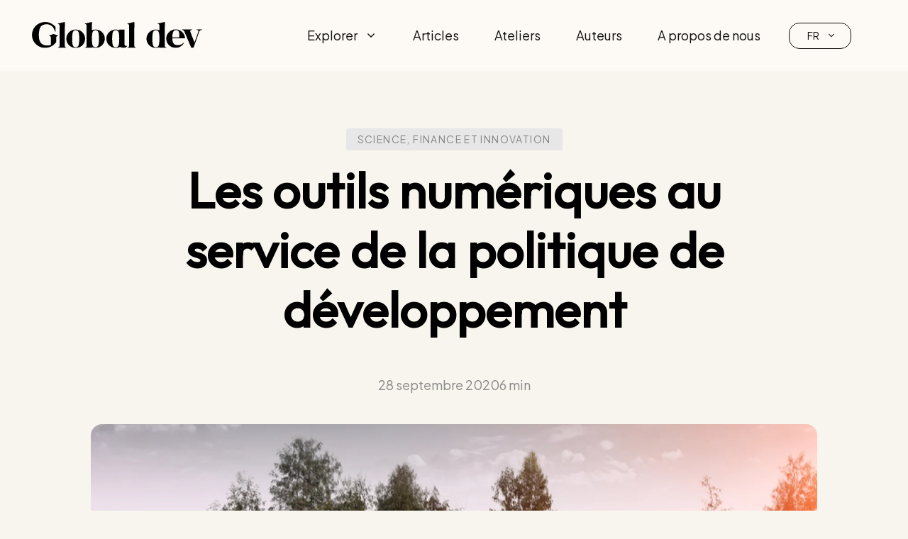

--- FILE ---
content_type: text/html; charset=UTF-8
request_url: https://globaldev.blog/fr/les-outils-numeriques-au-service-de-la-politique-de-developpement/
body_size: 31746
content:
<!DOCTYPE html>
<html lang="fr-FR">
<head>
	<meta charset="UTF-8">
	<meta name='robots' content='index, follow, max-image-preview:large, max-snippet:-1, max-video-preview:-1' />
	<style>img:is([sizes="auto" i], [sizes^="auto," i]) { contain-intrinsic-size: 3000px 1500px }</style>
	<meta name="viewport" content="width=device-width, initial-scale=1">
	<!-- This site is optimized with the Yoast SEO Premium plugin v25.2 (Yoast SEO v26.6) - https://yoast.com/wordpress/plugins/seo/ -->
	<title>Les outils numériques au service de la politique de développement</title>
	<meta name="description" content="Une gamme de technologies numériques peut faciliter la mise en œuvre de décisions fondées sur des preuves dans les pays en développement. Par exemple, la" />
	<link rel="canonical" href="https://globaldev.blog/fr/les-outils-numeriques-au-service-de-la-politique-de-developpement/" />
	<meta property="og:locale" content="fr_FR" />
	<meta property="og:type" content="article" />
	<meta property="og:title" content="Les outils numériques au service de la politique de développement" />
	<meta property="og:description" content="Une gamme de technologies numériques peut faciliter la mise en œuvre de décisions fondées sur des preuves dans les pays en développement. Par exemple, la" />
	<meta property="og:url" content="https://globaldev.blog/fr/les-outils-numeriques-au-service-de-la-politique-de-developpement/" />
	<meta property="og:site_name" content="Globaldev Blog" />
	<meta property="article:published_time" content="2020-09-28T13:38:19+00:00" />
	<meta property="article:modified_time" content="2023-04-19T09:39:22+00:00" />
	<meta property="og:image" content="https://globaldev.blog/wp-content/uploads/2020/09/Screen-Shot-2020-09-28-at-4.23.16-PM_1-1024x681.png" />
	<meta property="og:image:width" content="1024" />
	<meta property="og:image:height" content="681" />
	<meta property="og:image:type" content="image/png" />
	<meta name="author" content="Arnaud Pincet" />
	<meta name="twitter:card" content="summary_large_image" />
	<meta name="twitter:label1" content="Écrit par" />
	<meta name="twitter:data1" content="Arnaud Pincet" />
	<meta name="twitter:label2" content="Durée de lecture estimée" />
	<meta name="twitter:data2" content="6 minutes" />
	<meta name="twitter:label3" content="Written by" />
	<meta name="twitter:data3" content="Arnaud Pincet" />
	<script type="application/ld+json" class="yoast-schema-graph">{"@context":"https://schema.org","@graph":[{"@type":"Article","@id":"https://globaldev.blog/fr/les-outils-numeriques-au-service-de-la-politique-de-developpement/#article","isPartOf":{"@id":"https://globaldev.blog/fr/les-outils-numeriques-au-service-de-la-politique-de-developpement/"},"author":[{"@id":"https://globaldev.blog/fr/#/schema/person/a67f548243a630641d7879aa91c4c707"}],"headline":"Les outils numériques au service de la politique de développement","datePublished":"2020-09-28T13:38:19+00:00","dateModified":"2023-04-19T09:39:22+00:00","mainEntityOfPage":{"@id":"https://globaldev.blog/fr/les-outils-numeriques-au-service-de-la-politique-de-developpement/"},"wordCount":1292,"commentCount":0,"publisher":{"@id":"https://globaldev.blog/fr/#organization"},"image":{"@id":"https://globaldev.blog/fr/les-outils-numeriques-au-service-de-la-politique-de-developpement/#primaryimage"},"thumbnailUrl":"https://globaldev.blog/wp-content/uploads/2020/09/Screen-Shot-2020-09-28-at-4.23.16-PM_1.png","keywords":["STI"],"articleSection":["Science, finance et innovation"],"inLanguage":"fr-FR","potentialAction":[{"@type":"CommentAction","name":"Comment","target":["https://globaldev.blog/fr/les-outils-numeriques-au-service-de-la-politique-de-developpement/#respond"]}]},{"@type":"WebPage","@id":"https://globaldev.blog/fr/les-outils-numeriques-au-service-de-la-politique-de-developpement/","url":"https://globaldev.blog/fr/les-outils-numeriques-au-service-de-la-politique-de-developpement/","name":"Les outils numériques au service de la politique de développement","isPartOf":{"@id":"https://globaldev.blog/fr/#website"},"primaryImageOfPage":{"@id":"https://globaldev.blog/fr/les-outils-numeriques-au-service-de-la-politique-de-developpement/#primaryimage"},"image":{"@id":"https://globaldev.blog/fr/les-outils-numeriques-au-service-de-la-politique-de-developpement/#primaryimage"},"thumbnailUrl":"https://globaldev.blog/wp-content/uploads/2020/09/Screen-Shot-2020-09-28-at-4.23.16-PM_1.png","datePublished":"2020-09-28T13:38:19+00:00","dateModified":"2023-04-19T09:39:22+00:00","description":"Une gamme de technologies numériques peut faciliter la mise en œuvre de décisions fondées sur des preuves dans les pays en développement. Par exemple, la","breadcrumb":{"@id":"https://globaldev.blog/fr/les-outils-numeriques-au-service-de-la-politique-de-developpement/#breadcrumb"},"inLanguage":"fr-FR","potentialAction":[{"@type":"ReadAction","target":["https://globaldev.blog/fr/les-outils-numeriques-au-service-de-la-politique-de-developpement/"]}]},{"@type":"ImageObject","inLanguage":"fr-FR","@id":"https://globaldev.blog/fr/les-outils-numeriques-au-service-de-la-politique-de-developpement/#primaryimage","url":"https://globaldev.blog/wp-content/uploads/2020/09/Screen-Shot-2020-09-28-at-4.23.16-PM_1.png","contentUrl":"https://globaldev.blog/wp-content/uploads/2020/09/Screen-Shot-2020-09-28-at-4.23.16-PM_1.png","width":1594,"height":1060,"caption":"Screen Shot 2020-09-28 at 4"},{"@type":"BreadcrumbList","@id":"https://globaldev.blog/fr/les-outils-numeriques-au-service-de-la-politique-de-developpement/#breadcrumb","itemListElement":[{"@type":"ListItem","position":1,"name":"Home","item":"https://globaldev.blog/fr/"},{"@type":"ListItem","position":2,"name":"Articles FR","item":"https://globaldev.blog/fr/articles/"},{"@type":"ListItem","position":3,"name":"Les outils numériques au service de la politique de développement"}]},{"@type":"WebSite","@id":"https://globaldev.blog/fr/#website","url":"https://globaldev.blog/fr/","name":"Globaldev Blog","description":"Research that matters","publisher":{"@id":"https://globaldev.blog/fr/#organization"},"potentialAction":[{"@type":"SearchAction","target":{"@type":"EntryPoint","urlTemplate":"https://globaldev.blog/fr/?s={search_term_string}"},"query-input":{"@type":"PropertyValueSpecification","valueRequired":true,"valueName":"search_term_string"}}],"inLanguage":"fr-FR"},{"@type":"Organization","@id":"https://globaldev.blog/fr/#organization","name":"Globaldev Blog","url":"https://globaldev.blog/fr/","logo":{"@type":"ImageObject","inLanguage":"fr-FR","@id":"https://globaldev.blog/fr/#/schema/logo/image/","url":"https://globaldev.blog/wp-content/uploads/2023/03/Horizontal_logo_Mesa-de-trabajo-1-1.svg","contentUrl":"https://globaldev.blog/wp-content/uploads/2023/03/Horizontal_logo_Mesa-de-trabajo-1-1.svg","width":200,"height":32,"caption":"Globaldev Blog"},"image":{"@id":"https://globaldev.blog/fr/#/schema/logo/image/"}},{"@type":"Person","@id":"https://globaldev.blog/fr/#/schema/person/a67f548243a630641d7879aa91c4c707","name":"Arnaud Pincet","image":{"@type":"ImageObject","inLanguage":"fr-FR","@id":"https://globaldev.blog/fr/#/schema/person/image/23494c9101089ad44ae88ce9d2f56aac","url":"https://secure.gravatar.com/avatar/?s=96&d=mm&r=g","contentUrl":"https://secure.gravatar.com/avatar/?s=96&d=mm&r=g","caption":"Arnaud Pincet"},"url":"https://globaldev.blog/fr/author/arnaud-pincet/"}]}</script>
	<!-- / Yoast SEO Premium plugin. -->


<link rel='dns-prefetch' href='//www.googletagmanager.com' />
<link href='https://fonts.gstatic.com' crossorigin rel='preconnect' />
<link href='https://fonts.googleapis.com' crossorigin rel='preconnect' />
<link rel="alternate" type="application/rss+xml" title="Globaldev Blog &raquo; Flux" href="https://globaldev.blog/fr/feed/" />
<link rel="alternate" type="application/rss+xml" title="Globaldev Blog &raquo; Flux des commentaires" href="https://globaldev.blog/fr/comments/feed/" />
<script>
window._wpemojiSettings = {"baseUrl":"https:\/\/s.w.org\/images\/core\/emoji\/16.0.1\/72x72\/","ext":".png","svgUrl":"https:\/\/s.w.org\/images\/core\/emoji\/16.0.1\/svg\/","svgExt":".svg","source":{"concatemoji":"https:\/\/globaldev.blog\/wp-includes\/js\/wp-emoji-release.min.js?ver=6.8.3"}};
/*! This file is auto-generated */
!function(s,n){var o,i,e;function c(e){try{var t={supportTests:e,timestamp:(new Date).valueOf()};sessionStorage.setItem(o,JSON.stringify(t))}catch(e){}}function p(e,t,n){e.clearRect(0,0,e.canvas.width,e.canvas.height),e.fillText(t,0,0);var t=new Uint32Array(e.getImageData(0,0,e.canvas.width,e.canvas.height).data),a=(e.clearRect(0,0,e.canvas.width,e.canvas.height),e.fillText(n,0,0),new Uint32Array(e.getImageData(0,0,e.canvas.width,e.canvas.height).data));return t.every(function(e,t){return e===a[t]})}function u(e,t){e.clearRect(0,0,e.canvas.width,e.canvas.height),e.fillText(t,0,0);for(var n=e.getImageData(16,16,1,1),a=0;a<n.data.length;a++)if(0!==n.data[a])return!1;return!0}function f(e,t,n,a){switch(t){case"flag":return n(e,"\ud83c\udff3\ufe0f\u200d\u26a7\ufe0f","\ud83c\udff3\ufe0f\u200b\u26a7\ufe0f")?!1:!n(e,"\ud83c\udde8\ud83c\uddf6","\ud83c\udde8\u200b\ud83c\uddf6")&&!n(e,"\ud83c\udff4\udb40\udc67\udb40\udc62\udb40\udc65\udb40\udc6e\udb40\udc67\udb40\udc7f","\ud83c\udff4\u200b\udb40\udc67\u200b\udb40\udc62\u200b\udb40\udc65\u200b\udb40\udc6e\u200b\udb40\udc67\u200b\udb40\udc7f");case"emoji":return!a(e,"\ud83e\udedf")}return!1}function g(e,t,n,a){var r="undefined"!=typeof WorkerGlobalScope&&self instanceof WorkerGlobalScope?new OffscreenCanvas(300,150):s.createElement("canvas"),o=r.getContext("2d",{willReadFrequently:!0}),i=(o.textBaseline="top",o.font="600 32px Arial",{});return e.forEach(function(e){i[e]=t(o,e,n,a)}),i}function t(e){var t=s.createElement("script");t.src=e,t.defer=!0,s.head.appendChild(t)}"undefined"!=typeof Promise&&(o="wpEmojiSettingsSupports",i=["flag","emoji"],n.supports={everything:!0,everythingExceptFlag:!0},e=new Promise(function(e){s.addEventListener("DOMContentLoaded",e,{once:!0})}),new Promise(function(t){var n=function(){try{var e=JSON.parse(sessionStorage.getItem(o));if("object"==typeof e&&"number"==typeof e.timestamp&&(new Date).valueOf()<e.timestamp+604800&&"object"==typeof e.supportTests)return e.supportTests}catch(e){}return null}();if(!n){if("undefined"!=typeof Worker&&"undefined"!=typeof OffscreenCanvas&&"undefined"!=typeof URL&&URL.createObjectURL&&"undefined"!=typeof Blob)try{var e="postMessage("+g.toString()+"("+[JSON.stringify(i),f.toString(),p.toString(),u.toString()].join(",")+"));",a=new Blob([e],{type:"text/javascript"}),r=new Worker(URL.createObjectURL(a),{name:"wpTestEmojiSupports"});return void(r.onmessage=function(e){c(n=e.data),r.terminate(),t(n)})}catch(e){}c(n=g(i,f,p,u))}t(n)}).then(function(e){for(var t in e)n.supports[t]=e[t],n.supports.everything=n.supports.everything&&n.supports[t],"flag"!==t&&(n.supports.everythingExceptFlag=n.supports.everythingExceptFlag&&n.supports[t]);n.supports.everythingExceptFlag=n.supports.everythingExceptFlag&&!n.supports.flag,n.DOMReady=!1,n.readyCallback=function(){n.DOMReady=!0}}).then(function(){return e}).then(function(){var e;n.supports.everything||(n.readyCallback(),(e=n.source||{}).concatemoji?t(e.concatemoji):e.wpemoji&&e.twemoji&&(t(e.twemoji),t(e.wpemoji)))}))}((window,document),window._wpemojiSettings);
</script>

<style id='wp-emoji-styles-inline-css'>

	img.wp-smiley, img.emoji {
		display: inline !important;
		border: none !important;
		box-shadow: none !important;
		height: 1em !important;
		width: 1em !important;
		margin: 0 0.07em !important;
		vertical-align: -0.1em !important;
		background: none !important;
		padding: 0 !important;
	}
</style>
<link rel='stylesheet' id='wp-block-library-css' href='https://globaldev.blog/wp-includes/css/dist/block-library/style.min.css?ver=6.8.3' media='all' />
<style id='classic-theme-styles-inline-css'>
/*! This file is auto-generated */
.wp-block-button__link{color:#fff;background-color:#32373c;border-radius:9999px;box-shadow:none;text-decoration:none;padding:calc(.667em + 2px) calc(1.333em + 2px);font-size:1.125em}.wp-block-file__button{background:#32373c;color:#fff;text-decoration:none}
</style>
<style id='co-authors-plus-coauthors-style-inline-css'>
.wp-block-co-authors-plus-coauthors.is-layout-flow [class*=wp-block-co-authors-plus]{display:inline}

</style>
<style id='co-authors-plus-avatar-style-inline-css'>
.wp-block-co-authors-plus-avatar :where(img){height:auto;max-width:100%;vertical-align:bottom}.wp-block-co-authors-plus-coauthors.is-layout-flow .wp-block-co-authors-plus-avatar :where(img){vertical-align:middle}.wp-block-co-authors-plus-avatar:is(.alignleft,.alignright){display:table}.wp-block-co-authors-plus-avatar.aligncenter{display:table;margin-inline:auto}

</style>
<style id='co-authors-plus-image-style-inline-css'>
.wp-block-co-authors-plus-image{margin-bottom:0}.wp-block-co-authors-plus-image :where(img){height:auto;max-width:100%;vertical-align:bottom}.wp-block-co-authors-plus-coauthors.is-layout-flow .wp-block-co-authors-plus-image :where(img){vertical-align:middle}.wp-block-co-authors-plus-image:is(.alignfull,.alignwide) :where(img){width:100%}.wp-block-co-authors-plus-image:is(.alignleft,.alignright){display:table}.wp-block-co-authors-plus-image.aligncenter{display:table;margin-inline:auto}

</style>
<style id='global-styles-inline-css'>
:root{--wp--preset--aspect-ratio--square: 1;--wp--preset--aspect-ratio--4-3: 4/3;--wp--preset--aspect-ratio--3-4: 3/4;--wp--preset--aspect-ratio--3-2: 3/2;--wp--preset--aspect-ratio--2-3: 2/3;--wp--preset--aspect-ratio--16-9: 16/9;--wp--preset--aspect-ratio--9-16: 9/16;--wp--preset--color--black: #000000;--wp--preset--color--cyan-bluish-gray: #abb8c3;--wp--preset--color--white: #ffffff;--wp--preset--color--pale-pink: #f78da7;--wp--preset--color--vivid-red: #cf2e2e;--wp--preset--color--luminous-vivid-orange: #ff6900;--wp--preset--color--luminous-vivid-amber: #fcb900;--wp--preset--color--light-green-cyan: #7bdcb5;--wp--preset--color--vivid-green-cyan: #00d084;--wp--preset--color--pale-cyan-blue: #8ed1fc;--wp--preset--color--vivid-cyan-blue: #0693e3;--wp--preset--color--vivid-purple: #9b51e0;--wp--preset--color--red: var(--red);--wp--preset--color--blue: var(--blue);--wp--preset--color--green: var(--green);--wp--preset--color--orange: var(--orange);--wp--preset--color--yellow: var(--yellow);--wp--preset--color--purple: var(--purple);--wp--preset--color--grey-10: var(--grey-10);--wp--preset--color--grey-9: var(--grey-9);--wp--preset--color--grey-8: var(--grey-8);--wp--preset--color--grey-7: var(--grey-7);--wp--preset--color--grey-6: var(--grey-6);--wp--preset--color--grey-5: var(--grey-5);--wp--preset--color--grey-4: var(--grey-4);--wp--preset--color--grey-3: var(--grey-3);--wp--preset--color--grey-2: var(--grey-2);--wp--preset--color--grey-1: var(--grey-1);--wp--preset--color--beige-dark-3: var(--beige-dark-3);--wp--preset--color--beige-dark-2: var(--beige-dark-2);--wp--preset--color--beige-dark-1: var(--beige-dark-1);--wp--preset--color--beige-light-3: var(--beige-light-3);--wp--preset--color--beige-light-2: var(--beige-light-2);--wp--preset--color--beige-light-1: var(--beige-light-1);--wp--preset--color--category: var(--category);--wp--preset--gradient--vivid-cyan-blue-to-vivid-purple: linear-gradient(135deg,rgba(6,147,227,1) 0%,rgb(155,81,224) 100%);--wp--preset--gradient--light-green-cyan-to-vivid-green-cyan: linear-gradient(135deg,rgb(122,220,180) 0%,rgb(0,208,130) 100%);--wp--preset--gradient--luminous-vivid-amber-to-luminous-vivid-orange: linear-gradient(135deg,rgba(252,185,0,1) 0%,rgba(255,105,0,1) 100%);--wp--preset--gradient--luminous-vivid-orange-to-vivid-red: linear-gradient(135deg,rgba(255,105,0,1) 0%,rgb(207,46,46) 100%);--wp--preset--gradient--very-light-gray-to-cyan-bluish-gray: linear-gradient(135deg,rgb(238,238,238) 0%,rgb(169,184,195) 100%);--wp--preset--gradient--cool-to-warm-spectrum: linear-gradient(135deg,rgb(74,234,220) 0%,rgb(151,120,209) 20%,rgb(207,42,186) 40%,rgb(238,44,130) 60%,rgb(251,105,98) 80%,rgb(254,248,76) 100%);--wp--preset--gradient--blush-light-purple: linear-gradient(135deg,rgb(255,206,236) 0%,rgb(152,150,240) 100%);--wp--preset--gradient--blush-bordeaux: linear-gradient(135deg,rgb(254,205,165) 0%,rgb(254,45,45) 50%,rgb(107,0,62) 100%);--wp--preset--gradient--luminous-dusk: linear-gradient(135deg,rgb(255,203,112) 0%,rgb(199,81,192) 50%,rgb(65,88,208) 100%);--wp--preset--gradient--pale-ocean: linear-gradient(135deg,rgb(255,245,203) 0%,rgb(182,227,212) 50%,rgb(51,167,181) 100%);--wp--preset--gradient--electric-grass: linear-gradient(135deg,rgb(202,248,128) 0%,rgb(113,206,126) 100%);--wp--preset--gradient--midnight: linear-gradient(135deg,rgb(2,3,129) 0%,rgb(40,116,252) 100%);--wp--preset--font-size--small: 13px;--wp--preset--font-size--medium: 20px;--wp--preset--font-size--large: 36px;--wp--preset--font-size--x-large: 42px;--wp--preset--spacing--20: 0.44rem;--wp--preset--spacing--30: 0.67rem;--wp--preset--spacing--40: 1rem;--wp--preset--spacing--50: 1.5rem;--wp--preset--spacing--60: 2.25rem;--wp--preset--spacing--70: 3.38rem;--wp--preset--spacing--80: 5.06rem;--wp--preset--shadow--natural: 6px 6px 9px rgba(0, 0, 0, 0.2);--wp--preset--shadow--deep: 12px 12px 50px rgba(0, 0, 0, 0.4);--wp--preset--shadow--sharp: 6px 6px 0px rgba(0, 0, 0, 0.2);--wp--preset--shadow--outlined: 6px 6px 0px -3px rgba(255, 255, 255, 1), 6px 6px rgba(0, 0, 0, 1);--wp--preset--shadow--crisp: 6px 6px 0px rgba(0, 0, 0, 1);}:where(.is-layout-flex){gap: 0.5em;}:where(.is-layout-grid){gap: 0.5em;}body .is-layout-flex{display: flex;}.is-layout-flex{flex-wrap: wrap;align-items: center;}.is-layout-flex > :is(*, div){margin: 0;}body .is-layout-grid{display: grid;}.is-layout-grid > :is(*, div){margin: 0;}:where(.wp-block-columns.is-layout-flex){gap: 2em;}:where(.wp-block-columns.is-layout-grid){gap: 2em;}:where(.wp-block-post-template.is-layout-flex){gap: 1.25em;}:where(.wp-block-post-template.is-layout-grid){gap: 1.25em;}.has-black-color{color: var(--wp--preset--color--black) !important;}.has-cyan-bluish-gray-color{color: var(--wp--preset--color--cyan-bluish-gray) !important;}.has-white-color{color: var(--wp--preset--color--white) !important;}.has-pale-pink-color{color: var(--wp--preset--color--pale-pink) !important;}.has-vivid-red-color{color: var(--wp--preset--color--vivid-red) !important;}.has-luminous-vivid-orange-color{color: var(--wp--preset--color--luminous-vivid-orange) !important;}.has-luminous-vivid-amber-color{color: var(--wp--preset--color--luminous-vivid-amber) !important;}.has-light-green-cyan-color{color: var(--wp--preset--color--light-green-cyan) !important;}.has-vivid-green-cyan-color{color: var(--wp--preset--color--vivid-green-cyan) !important;}.has-pale-cyan-blue-color{color: var(--wp--preset--color--pale-cyan-blue) !important;}.has-vivid-cyan-blue-color{color: var(--wp--preset--color--vivid-cyan-blue) !important;}.has-vivid-purple-color{color: var(--wp--preset--color--vivid-purple) !important;}.has-black-background-color{background-color: var(--wp--preset--color--black) !important;}.has-cyan-bluish-gray-background-color{background-color: var(--wp--preset--color--cyan-bluish-gray) !important;}.has-white-background-color{background-color: var(--wp--preset--color--white) !important;}.has-pale-pink-background-color{background-color: var(--wp--preset--color--pale-pink) !important;}.has-vivid-red-background-color{background-color: var(--wp--preset--color--vivid-red) !important;}.has-luminous-vivid-orange-background-color{background-color: var(--wp--preset--color--luminous-vivid-orange) !important;}.has-luminous-vivid-amber-background-color{background-color: var(--wp--preset--color--luminous-vivid-amber) !important;}.has-light-green-cyan-background-color{background-color: var(--wp--preset--color--light-green-cyan) !important;}.has-vivid-green-cyan-background-color{background-color: var(--wp--preset--color--vivid-green-cyan) !important;}.has-pale-cyan-blue-background-color{background-color: var(--wp--preset--color--pale-cyan-blue) !important;}.has-vivid-cyan-blue-background-color{background-color: var(--wp--preset--color--vivid-cyan-blue) !important;}.has-vivid-purple-background-color{background-color: var(--wp--preset--color--vivid-purple) !important;}.has-black-border-color{border-color: var(--wp--preset--color--black) !important;}.has-cyan-bluish-gray-border-color{border-color: var(--wp--preset--color--cyan-bluish-gray) !important;}.has-white-border-color{border-color: var(--wp--preset--color--white) !important;}.has-pale-pink-border-color{border-color: var(--wp--preset--color--pale-pink) !important;}.has-vivid-red-border-color{border-color: var(--wp--preset--color--vivid-red) !important;}.has-luminous-vivid-orange-border-color{border-color: var(--wp--preset--color--luminous-vivid-orange) !important;}.has-luminous-vivid-amber-border-color{border-color: var(--wp--preset--color--luminous-vivid-amber) !important;}.has-light-green-cyan-border-color{border-color: var(--wp--preset--color--light-green-cyan) !important;}.has-vivid-green-cyan-border-color{border-color: var(--wp--preset--color--vivid-green-cyan) !important;}.has-pale-cyan-blue-border-color{border-color: var(--wp--preset--color--pale-cyan-blue) !important;}.has-vivid-cyan-blue-border-color{border-color: var(--wp--preset--color--vivid-cyan-blue) !important;}.has-vivid-purple-border-color{border-color: var(--wp--preset--color--vivid-purple) !important;}.has-vivid-cyan-blue-to-vivid-purple-gradient-background{background: var(--wp--preset--gradient--vivid-cyan-blue-to-vivid-purple) !important;}.has-light-green-cyan-to-vivid-green-cyan-gradient-background{background: var(--wp--preset--gradient--light-green-cyan-to-vivid-green-cyan) !important;}.has-luminous-vivid-amber-to-luminous-vivid-orange-gradient-background{background: var(--wp--preset--gradient--luminous-vivid-amber-to-luminous-vivid-orange) !important;}.has-luminous-vivid-orange-to-vivid-red-gradient-background{background: var(--wp--preset--gradient--luminous-vivid-orange-to-vivid-red) !important;}.has-very-light-gray-to-cyan-bluish-gray-gradient-background{background: var(--wp--preset--gradient--very-light-gray-to-cyan-bluish-gray) !important;}.has-cool-to-warm-spectrum-gradient-background{background: var(--wp--preset--gradient--cool-to-warm-spectrum) !important;}.has-blush-light-purple-gradient-background{background: var(--wp--preset--gradient--blush-light-purple) !important;}.has-blush-bordeaux-gradient-background{background: var(--wp--preset--gradient--blush-bordeaux) !important;}.has-luminous-dusk-gradient-background{background: var(--wp--preset--gradient--luminous-dusk) !important;}.has-pale-ocean-gradient-background{background: var(--wp--preset--gradient--pale-ocean) !important;}.has-electric-grass-gradient-background{background: var(--wp--preset--gradient--electric-grass) !important;}.has-midnight-gradient-background{background: var(--wp--preset--gradient--midnight) !important;}.has-small-font-size{font-size: var(--wp--preset--font-size--small) !important;}.has-medium-font-size{font-size: var(--wp--preset--font-size--medium) !important;}.has-large-font-size{font-size: var(--wp--preset--font-size--large) !important;}.has-x-large-font-size{font-size: var(--wp--preset--font-size--x-large) !important;}
:where(.wp-block-post-template.is-layout-flex){gap: 1.25em;}:where(.wp-block-post-template.is-layout-grid){gap: 1.25em;}
:where(.wp-block-columns.is-layout-flex){gap: 2em;}:where(.wp-block-columns.is-layout-grid){gap: 2em;}
:root :where(.wp-block-pullquote){font-size: 1.5em;line-height: 1.6;}
</style>
<link rel='stylesheet' id='custom-popup-css-css' href='https://globaldev.blog/wp-content/plugins/custom-popup-widget/css/popup-style.css?ver=6.8.3' media='all' />
<link rel='stylesheet' id='generate-style-css' href='https://globaldev.blog/wp-content/themes/generatepress/assets/css/main.min.css?ver=3.6.0' media='all' />
<style id='generate-style-inline-css'>
body{background-color:var(--beige-light-2);color:var(--typography-1);}a{color:var(--accent);}a{text-decoration:underline;}.entry-title a, .site-branding a, a.button, .wp-block-button__link, .main-navigation a{text-decoration:none;}a:hover, a:focus, a:active{color:var(--typography-1);}.wp-block-group__inner-container{max-width:1200px;margin-left:auto;margin-right:auto;}.site-header .header-image{width:240px;}:root{--red:#D33C62;--blue:#323DA5;--green:#06D6A0;--orange:#EE7B72;--yellow:#FFD166;--purple:#844DEE;--grey-10:#0F0F0F;--grey-9:#272727;--grey-8:#3F3F3F;--grey-7:#575757;--grey-6:#6F6F6F;--grey-5:#878787;--grey-4:#9F9F9F;--grey-3:#B7B7B7;--grey-2:#CFCFCF;--grey-1:#E7E7E7;--beige-dark-3:#D7C9B2;--beige-dark-2:#E0D5C3;--beige-dark-1:#EAE2D5;--beige-light-3:#F2EDE4;--beige-light-2:#F8F4EE;--beige-light-1:#FDF9F4;--category:#ffffff;}:root .has-red-color{color:var(--red);}:root .has-red-background-color{background-color:var(--red);}:root .has-blue-color{color:var(--blue);}:root .has-blue-background-color{background-color:var(--blue);}:root .has-green-color{color:var(--green);}:root .has-green-background-color{background-color:var(--green);}:root .has-orange-color{color:var(--orange);}:root .has-orange-background-color{background-color:var(--orange);}:root .has-yellow-color{color:var(--yellow);}:root .has-yellow-background-color{background-color:var(--yellow);}:root .has-purple-color{color:var(--purple);}:root .has-purple-background-color{background-color:var(--purple);}:root .has-grey-10-color{color:var(--grey-10);}:root .has-grey-10-background-color{background-color:var(--grey-10);}:root .has-grey-9-color{color:var(--grey-9);}:root .has-grey-9-background-color{background-color:var(--grey-9);}:root .has-grey-8-color{color:var(--grey-8);}:root .has-grey-8-background-color{background-color:var(--grey-8);}:root .has-grey-7-color{color:var(--grey-7);}:root .has-grey-7-background-color{background-color:var(--grey-7);}:root .has-grey-6-color{color:var(--grey-6);}:root .has-grey-6-background-color{background-color:var(--grey-6);}:root .has-grey-5-color{color:var(--grey-5);}:root .has-grey-5-background-color{background-color:var(--grey-5);}:root .has-grey-4-color{color:var(--grey-4);}:root .has-grey-4-background-color{background-color:var(--grey-4);}:root .has-grey-3-color{color:var(--grey-3);}:root .has-grey-3-background-color{background-color:var(--grey-3);}:root .has-grey-2-color{color:var(--grey-2);}:root .has-grey-2-background-color{background-color:var(--grey-2);}:root .has-grey-1-color{color:var(--grey-1);}:root .has-grey-1-background-color{background-color:var(--grey-1);}:root .has-beige-dark-3-color{color:var(--beige-dark-3);}:root .has-beige-dark-3-background-color{background-color:var(--beige-dark-3);}:root .has-beige-dark-2-color{color:var(--beige-dark-2);}:root .has-beige-dark-2-background-color{background-color:var(--beige-dark-2);}:root .has-beige-dark-1-color{color:var(--beige-dark-1);}:root .has-beige-dark-1-background-color{background-color:var(--beige-dark-1);}:root .has-beige-light-3-color{color:var(--beige-light-3);}:root .has-beige-light-3-background-color{background-color:var(--beige-light-3);}:root .has-beige-light-2-color{color:var(--beige-light-2);}:root .has-beige-light-2-background-color{background-color:var(--beige-light-2);}:root .has-beige-light-1-color{color:var(--beige-light-1);}:root .has-beige-light-1-background-color{background-color:var(--beige-light-1);}:root .has-category-color{color:var(--category);}:root .has-category-background-color{background-color:var(--category);}body, button, input, select, textarea{font-family:Plus Jakarta Sans;font-weight:500;font-size:18px;}body{line-height:1.7;}.main-navigation a, .main-navigation .menu-toggle, .main-navigation .menu-bar-items{font-weight:500;font-size:18px;}.main-navigation .main-nav ul ul li a{font-size:16px;}h1{font-family:Outfit;font-weight:700;font-size:70px;}@media (max-width:768px){h1{font-size:47px;}}h2{font-family:Outfit;font-weight:700;font-size:48px;}@media (max-width:768px){h2{font-size:37px;}}h3{font-family:Outfit;font-weight:700;font-size:36px;}@media (max-width:768px){h3{font-size:29px;}}h4{font-family:Outfit;font-weight:700;font-size:30px;}@media (max-width:768px){h4{font-size:25px;}}.top-bar{background-color:#636363;color:#ffffff;}.top-bar a{color:#ffffff;}.top-bar a:hover{color:#303030;}.site-header{background-color:var(--beige-light-1);}.main-title a,.main-title a:hover{color:var(--contrast);}.site-description{color:var(--contrast-2);}.mobile-menu-control-wrapper .menu-toggle,.mobile-menu-control-wrapper .menu-toggle:hover,.mobile-menu-control-wrapper .menu-toggle:focus,.has-inline-mobile-toggle #site-navigation.toggled{background-color:rgba(0, 0, 0, 0.02);}.main-navigation,.main-navigation ul ul{background-color:var(--beige-light-1);}.main-navigation .main-nav ul li a, .main-navigation .menu-toggle, .main-navigation .menu-bar-items{color:var(--grey-10);}.main-navigation .main-nav ul li:not([class*="current-menu-"]):hover > a, .main-navigation .main-nav ul li:not([class*="current-menu-"]):focus > a, .main-navigation .main-nav ul li.sfHover:not([class*="current-menu-"]) > a, .main-navigation .menu-bar-item:hover > a, .main-navigation .menu-bar-item.sfHover > a{color:var(--grey-7);background-color:var(--beige-light-1);}button.menu-toggle:hover,button.menu-toggle:focus{color:var(--grey-10);}.main-navigation .main-nav ul li[class*="current-menu-"] > a{color:var(--grey-10);background-color:var(--beige-light-1);}.navigation-search input[type="search"],.navigation-search input[type="search"]:active, .navigation-search input[type="search"]:focus, .main-navigation .main-nav ul li.search-item.active > a, .main-navigation .menu-bar-items .search-item.active > a{color:var(--grey-7);background-color:var(--beige-light-1);}.main-navigation ul ul{background-color:var(--beige-light-1);}.main-navigation .main-nav ul ul li a{color:var(--grey-10);}.main-navigation .main-nav ul ul li:not([class*="current-menu-"]):hover > a,.main-navigation .main-nav ul ul li:not([class*="current-menu-"]):focus > a, .main-navigation .main-nav ul ul li.sfHover:not([class*="current-menu-"]) > a{color:var(--grey-7);background-color:var(--beige-light-1);}.main-navigation .main-nav ul ul li[class*="current-menu-"] > a{color:var(--grey-10);background-color:var(--beige-light-1);}.separate-containers .inside-article, .separate-containers .comments-area, .separate-containers .page-header, .one-container .container, .separate-containers .paging-navigation, .inside-page-header{background-color:var(--base-3);}.entry-title a{color:var(--contrast);}.entry-title a:hover{color:var(--contrast-2);}.entry-meta{color:var(--contrast-2);}.sidebar .widget{background-color:var(--base-3);}.footer-widgets{background-color:var(--base-3);}.site-info{background-color:var(--base-3);}input[type="text"],input[type="email"],input[type="url"],input[type="password"],input[type="search"],input[type="tel"],input[type="number"],textarea,select{color:var(--contrast);background-color:var(--base-2);border-color:var(--base);}input[type="text"]:focus,input[type="email"]:focus,input[type="url"]:focus,input[type="password"]:focus,input[type="search"]:focus,input[type="tel"]:focus,input[type="number"]:focus,textarea:focus,select:focus{color:var(--contrast);background-color:var(--base-2);border-color:var(--contrast-3);}button,html input[type="button"],input[type="reset"],input[type="submit"],a.button,a.wp-block-button__link:not(.has-background){color:#ffffff;background-color:#55555e;}button:hover,html input[type="button"]:hover,input[type="reset"]:hover,input[type="submit"]:hover,a.button:hover,button:focus,html input[type="button"]:focus,input[type="reset"]:focus,input[type="submit"]:focus,a.button:focus,a.wp-block-button__link:not(.has-background):active,a.wp-block-button__link:not(.has-background):focus,a.wp-block-button__link:not(.has-background):hover{color:#ffffff;background-color:#3f4047;}a.generate-back-to-top{background-color:rgba( 0,0,0,0.4 );color:#ffffff;}a.generate-back-to-top:hover,a.generate-back-to-top:focus{background-color:rgba( 0,0,0,0.6 );color:#ffffff;}:root{--gp-search-modal-bg-color:var(--base-3);--gp-search-modal-text-color:var(--contrast);--gp-search-modal-overlay-bg-color:rgba(0,0,0,0.2);}@media (max-width: 768px){.main-navigation .menu-bar-item:hover > a, .main-navigation .menu-bar-item.sfHover > a{background:none;color:var(--grey-10);}}.inside-header{padding:20px 40px 20px 5px;}.nav-below-header .main-navigation .inside-navigation.grid-container, .nav-above-header .main-navigation .inside-navigation.grid-container{padding:0px 15px 0px 20px;}.separate-containers .inside-article, .separate-containers .comments-area, .separate-containers .page-header, .separate-containers .paging-navigation, .one-container .site-content, .inside-page-header{padding:45px 40px 40px 40px;}.site-main .wp-block-group__inner-container{padding:45px 40px 40px 40px;}.separate-containers .paging-navigation{padding-top:20px;padding-bottom:20px;}.entry-content .alignwide, body:not(.no-sidebar) .entry-content .alignfull{margin-left:-40px;width:calc(100% + 80px);max-width:calc(100% + 80px);}.main-navigation .main-nav ul li a,.menu-toggle,.main-navigation .menu-bar-item > a{padding-left:25px;padding-right:25px;}.main-navigation .main-nav ul ul li a{padding:16px 25px 16px 25px;}.rtl .menu-item-has-children .dropdown-menu-toggle{padding-left:25px;}.menu-item-has-children .dropdown-menu-toggle{padding-right:25px;}.menu-item-has-children ul .dropdown-menu-toggle{padding-top:16px;padding-bottom:16px;margin-top:-16px;}.rtl .main-navigation .main-nav ul li.menu-item-has-children > a{padding-right:25px;}@media (max-width:768px){.separate-containers .inside-article, .separate-containers .comments-area, .separate-containers .page-header, .separate-containers .paging-navigation, .one-container .site-content, .inside-page-header{padding:30px;}.site-main .wp-block-group__inner-container{padding:30px;}.inside-top-bar{padding-right:30px;padding-left:30px;}.inside-header{padding-right:15px;padding-left:15px;}.widget-area .widget{padding-top:30px;padding-right:30px;padding-bottom:30px;padding-left:30px;}.footer-widgets-container{padding-top:30px;padding-right:30px;padding-bottom:30px;padding-left:30px;}.inside-site-info{padding-right:30px;padding-left:30px;}.entry-content .alignwide, body:not(.no-sidebar) .entry-content .alignfull{margin-left:-30px;width:calc(100% + 60px);max-width:calc(100% + 60px);}.one-container .site-main .paging-navigation{margin-bottom:20px;}}/* End cached CSS */.is-right-sidebar{width:30%;}.is-left-sidebar{width:30%;}.site-content .content-area{width:100%;}@media (max-width: 768px){.main-navigation .menu-toggle,.sidebar-nav-mobile:not(#sticky-placeholder){display:block;}.main-navigation ul,.gen-sidebar-nav,.main-navigation:not(.slideout-navigation):not(.toggled) .main-nav > ul,.has-inline-mobile-toggle #site-navigation .inside-navigation > *:not(.navigation-search):not(.main-nav){display:none;}.nav-align-right .inside-navigation,.nav-align-center .inside-navigation{justify-content:space-between;}.has-inline-mobile-toggle .mobile-menu-control-wrapper{display:flex;flex-wrap:wrap;}.has-inline-mobile-toggle .inside-header{flex-direction:row;text-align:left;flex-wrap:wrap;}.has-inline-mobile-toggle .header-widget,.has-inline-mobile-toggle #site-navigation{flex-basis:100%;}.nav-float-left .has-inline-mobile-toggle #site-navigation{order:10;}}
.dynamic-author-image-rounded{border-radius:100%;}.dynamic-featured-image, .dynamic-author-image{vertical-align:middle;}.one-container.blog .dynamic-content-template:not(:last-child), .one-container.archive .dynamic-content-template:not(:last-child){padding-bottom:0px;}.dynamic-entry-excerpt > p:last-child{margin-bottom:0px;}
@media (max-width: 768px){.main-navigation .menu-toggle,.main-navigation .mobile-bar-items a,.main-navigation .menu-bar-item > a{padding-left:16px;padding-right:16px;}}
</style>
<link rel='stylesheet' id='generate-child-css' href='https://globaldev.blog/wp-content/themes/generatepress-child/style.css?ver=1767937378' media='all' />
<link rel='stylesheet' id='generate-google-fonts-css' href='https://fonts.googleapis.com/css?family=Aladin%3Aregular%7CDM+Serif+Display%3Aregular%2Citalic%7COutfit%7CPlus+Jakarta+Sans&#038;display=auto&#038;ver=3.6.0' media='all' />
<style id='generateblocks-inline-css'>
.gb-container.gb-tabs__item:not(.gb-tabs__item-open){display:none;}.gb-container-pagination{display:flex;justify-content:center;column-gap:15px;margin-top:80px;}.gb-container-eb3be5ea{background-color:var(--beige-light-2);}.gb-container-345538a7{max-width:1024px;text-align:center;padding:80px 24px 40px;margin-right:auto;margin-left:auto;}.gb-container-5f504549{display:flex;align-items:center;justify-content:center;column-gap:60px;}.gb-container-9a84a8a1{height:500px;max-width:1024px;z-index:2;position:relative;text-align:center;margin-right:auto;margin-bottom:-150px;margin-left:auto;border-radius:16px;background-image:url(https://globaldev.blog/wp-content/uploads/2020/09/Screen-Shot-2020-09-28-at-4.23.16-PM_1.png);background-repeat:no-repeat;background-position:center center;background-size:cover;}.gb-container-9a84a8a1.gb-has-dynamic-bg{background-image:var(--background-url);}.gb-container-9a84a8a1.gb-no-dynamic-bg{background-image:none;}.gb-container-59ab6e2c{padding-top:150px;padding-bottom:80px;background-color:#ffffff;}.gb-container-a40e8196{max-width:1024px;display:flex;padding-top:30px;padding-right:24px;padding-left:24px;margin-right:auto;margin-left:auto;}.gb-container-2ba47deb{max-width:60ch;padding:60px 15px;margin-right:auto;margin-left:auto;}.gb-container-99a7f7bd{padding-top:100px;padding-bottom:80px;margin-right:auto;margin-left:auto;background-color:var(--beige-light-1);}.gb-container-99a7f7bd:hover{background-color:var(--beige-light-1);}.gb-container-0d30e10f{max-width:1200px;margin-right:auto;margin-left:auto;}.gb-container-9eeeb44d{padding-bottom:0px;border-left:5px solid var(--category);background-color:rgba(252, 248, 242, 0.8);box-shadow: 1px 5px 14px 0 rgba(0,0,0,0.1);}.gb-container-9eeeb44d:hover{border-left-color:var(--category);background-color:rgba(252, 248, 242, 0.8);border-color:var(--category);}.gb-grid-wrapper > .gb-grid-column-9eeeb44d{width:33.33%;}.gb-container-f1b535ae{height:300px;padding:30px 35px 15px;}.gb-container-29aaf5e5{display:flex;align-items:center;justify-content:space-between;margin-bottom:15px;}.gb-container-f307c747{display:flex;align-items:center;column-gap:5px;}.gb-container-f98e8351{margin-top:40px;}.gb-container-0203b7ec{padding:40px 14px;}.gb-container-7e9b1573{max-width:1200px;margin-right:auto;margin-left:auto;}.gb-grid-wrapper > .gb-grid-column-3d4eb5cd{width:25%;}.gb-grid-wrapper > .gb-grid-column-e6131647{width:25%;}.gb-grid-wrapper > .gb-grid-column-0ab4aa1f{width:25%;}.gb-grid-wrapper > .gb-grid-column-efefbd79{width:25%;}.gb-container-c0d89e3d{display:flex;flex-direction:column;row-gap:30px;}.gb-container-a53c1546{max-width:1200px;text-align:center;margin-right:auto;margin-left:auto;}.gb-container-2562d067{padding:10px 14px 40px;}.gb-container-f2345eed{max-width:1200px;display:flex;justify-content:space-between;margin-right:auto;margin-left:auto;}.gb-container-4ea7cf51{display:flex;column-gap:15px;}.gb-container-03140d25{display:flex;justify-content:center;column-gap:10px;}.gb-accordion__item:not(.gb-accordion__item-open) > .gb-button .gb-accordion__icon-open{display:none;}.gb-accordion__item.gb-accordion__item-open > .gb-button .gb-accordion__icon{display:none;}.gb-query-loop-pagination .gb-button-a795bf92{display:inline-flex;align-items:center;justify-content:center;width:60px;height:60px;border-radius:50%;border:1px solid;text-decoration:none;}.gb-query-loop-pagination .gb-button-a795bf92.gb-block-is-current, .gb-query-loop-pagination .gb-button-a795bf92.gb-block-is-current:hover, .gb-query-loop-pagination .gb-button-a795bf92.gb-block-is-current:active, .gb-query-loop-pagination .gb-button-a795bf92.gb-block-is-current:focus{color:var(--grey-5);}.gb-button-primary{display:inline-flex;font-weight:500;padding:13px 62px;border-radius:15px;border:1px solid var(--grey-8);background-color:var(--grey-8);color:var(--beige-light-2);text-decoration:none;box-shadow: 1px 5px 14px 0 0000001A;transition:all 0.07s ease;}.gb-button-primary:hover, .gb-button-primary:active, .gb-button-primary:focus{border-color:var(--grey-8);background-color:var(--grey-9);color:var(--beige-light-2);}.gb-button-primary:hover{transform:scale(1.05) perspective(1000px);}.gb-button-secondary{display:inline-flex;font-weight:500;padding:13px 62px;border-radius:15px;border:1px solid var(--grey-8);background-color:var(--beige-light-2);color:var(--grey-8);text-decoration:none;box-shadow: 1px 5px 14px 0 0000001A;}.gb-button-secondary:hover, .gb-button-secondary:active, .gb-button-secondary:focus{background-color:var(--beige-light-1);color:var(--grey-8);}.gb-button-third{display:inline-flex;font-weight:500;padding:13px 62px;border-radius:15px;border:1px solid;background-color:var(--purple);color:var(--beige-light-2);text-decoration:none;box-shadow: 1px 5px 14px 0 0000001A;}.gb-button-third:hover, .gb-button-third:active, .gb-button-third:focus{background-color:rgba(130, 76, 237, 0.89);color:var(--beige-light-2);}a.gb-button-2749e8b6{display:inline-flex;font-size:14px;letter-spacing:0.1em;text-transform:uppercase;padding:4px 16px;border-radius:3px;background-color:var(--grey-1);color:var(--grey-5);text-decoration:none;}a.gb-button-2749e8b6:hover, a.gb-button-2749e8b6:active, a.gb-button-2749e8b6:focus{background-color:var(--grey-5);color:#ffffff;}a.gb-button-67b48d4a{display:inline-flex;justify-content:center;font-size:16px;text-decoration:none;}a.gb-button-30bdd680{display:inline-flex;justify-content:center;font-size:16px;text-decoration:none;}a.gb-button-52a548f5{display:inline-flex;align-items:center;padding-bottom:20px;color:var(--grey-8);text-decoration:none;}a.gb-button-52a548f5:hover, a.gb-button-52a548f5:active, a.gb-button-52a548f5:focus{color:var(--grey-8);}a.gb-button-52a548f5 .gb-icon{line-height:0;}a.gb-button-52a548f5 .gb-icon svg{width:1.5em;height:1.5em;fill:currentColor;}a.gb-button-27ff0e57{display:inline-flex;align-items:center;padding-bottom:20px;color:var(--grey-8);text-decoration:none;}a.gb-button-27ff0e57:hover, a.gb-button-27ff0e57:active, a.gb-button-27ff0e57:focus{color:var(--grey-8);}a.gb-button-27ff0e57 .gb-icon{line-height:0;}a.gb-button-27ff0e57 .gb-icon svg{width:1.5em;height:1.5em;fill:currentColor;}a.gb-button-45d8661b{display:inline-flex;align-items:center;padding-bottom:20px;color:var(--grey-8);text-decoration:none;}a.gb-button-45d8661b:hover, a.gb-button-45d8661b:active, a.gb-button-45d8661b:focus{color:var(--grey-8);}a.gb-button-45d8661b .gb-icon{line-height:0;}a.gb-button-45d8661b .gb-icon svg{width:1.5em;height:1.5em;fill:currentColor;}h1.gb-headline-096efdba{text-align:center;margin-top:14px;margin-bottom:50px;}p.gb-headline-61ac55bc{margin-bottom:0px;color:var(--grey-5);}p.gb-headline-2ba74237{margin-bottom:0px;color:var(--grey-5);}p.gb-headline-e5063a30{font-family:Outfit;font-size:18px;font-weight:500;margin-right:3px;color:var(--grey-6);}p.gb-headline-ae5448c7{color:var(--grey-6);}h2.gb-headline-c0d2b3e6{padding-bottom:30px;margin-bottom:40px;}p.gb-headline-d5acb545{font-size:14px;margin-bottom:0px;}p.gb-headline-62d90821{display:flex;align-items:center;font-size:14px;margin-bottom:0px;}p.gb-headline-62d90821 .gb-icon{line-height:0;}p.gb-headline-62d90821 .gb-icon svg{width:1em;height:1em;fill:currentColor;}p.gb-headline-e70c8492{display:flex;align-items:center;font-size:13px;margin-bottom:0px;color:var(--grey-10);}h2.gb-headline-344a6a89{font-size:28px;font-weight:700;margin-bottom:30px;}p.gb-headline-265b45d9{font-size:14px;margin-bottom:10px;color:var(--grey-10);}p.gb-headline-d28e4222{font-weight:700;color:var(--grey-10);}p.gb-headline-e9e2d857{font-size:14px;}p.gb-headline-7ea00926{font-weight:700;color:var(--grey-10);}p.gb-headline-fcbd15c2{font-weight:700;color:var(--grey-10);}p.gb-headline-34a50310{font-size:14px;}p.gb-headline-6753a2b0{font-size:14px;}.gb-grid-wrapper-258bb195{display:flex;flex-wrap:wrap;row-gap:40px;margin-left:-40px;}.gb-grid-wrapper-258bb195 > .gb-grid-column{box-sizing:border-box;padding-left:40px;}.gb-grid-wrapper-edc2bcfc{display:flex;flex-wrap:wrap;}.gb-grid-wrapper-edc2bcfc > .gb-grid-column{box-sizing:border-box;}.gb-image-4bba2e9a{height:200px;object-fit:cover;vertical-align:middle;}.gb-block-image-e47ff5f1{padding-bottom:10px;}.gb-image-e47ff5f1{vertical-align:middle;}.gb-block-image-172e81a7{text-align:left;}.gb-image-172e81a7{vertical-align:middle;}@media (max-width: 1024px) {.gb-grid-wrapper > .gb-grid-column-3d4eb5cd{width:50%;}.gb-grid-wrapper > .gb-grid-column-e6131647{width:50%;}.gb-grid-wrapper > .gb-grid-column-0ab4aa1f{width:50%;}.gb-grid-wrapper > .gb-grid-column-efefbd79{width:50%;}.gb-container-c0d89e3d{margin-right:60px;margin-left:0px;}.gb-grid-wrapper-edc2bcfc{row-gap:40px;}}@media (max-width: 767px) {.gb-container-345538a7{padding-top:30px;}.gb-container-5f504549{flex-direction:row;row-gap:40px;}.gb-container-9a84a8a1{height:300px;border-radius:0;}.gb-container-a40e8196{flex-direction:row;}.gb-container-2ba47deb{padding-top:30px;}.gb-container-9eeeb44d{margin-right:20px;margin-left:20px;}.gb-grid-wrapper > .gb-grid-column-9eeeb44d{width:100%;}.gb-grid-wrapper > .gb-grid-column-3d4eb5cd{width:100%;}.gb-grid-wrapper > .gb-grid-column-e6131647{width:100%;}.gb-grid-wrapper > .gb-grid-column-0ab4aa1f{width:100%;}.gb-grid-wrapper > .gb-grid-column-efefbd79{width:100%;}.gb-container-c0d89e3d{align-items:center;margin-right:auto;margin-left:auto;}.gb-container-f2345eed{justify-content:space-between;column-gap:25px;}.gb-container-4ea7cf51{flex-direction:column;}a.gb-button-2749e8b6{font-size:11px;}a.gb-button-67b48d4a{width:100%;}a.gb-button-30bdd680{width:100%;}h1.gb-headline-096efdba{font-size:32px;text-align:left;margin-top:30px;margin-bottom:30px;}p.gb-headline-61ac55bc{font-size:16px;text-align:left;}p.gb-headline-2ba74237{font-size:16px;text-align:left;}h2.gb-headline-c0d2b3e6{padding-right:20px;padding-left:20px;}h2.gb-headline-344a6a89{font-size:26px;}}:root{--gb-container-width:1200px;}.gb-container .wp-block-image img{vertical-align:middle;}.gb-grid-wrapper .wp-block-image{margin-bottom:0;}.gb-highlight{background:none;}.gb-shape{line-height:0;}.gb-container-link{position:absolute;top:0;right:0;bottom:0;left:0;z-index:99;}
</style>
<link rel='stylesheet' id='generate-blog-images-css' href='https://globaldev.blog/wp-content/plugins/gp-premium/blog/functions/css/featured-images.min.css?ver=2.5.3' media='all' />
<link rel='stylesheet' id='generate-offside-css' href='https://globaldev.blog/wp-content/plugins/gp-premium/menu-plus/functions/css/offside.min.css?ver=2.5.3' media='all' />
<style id='generate-offside-inline-css'>
:root{--gp-slideout-width:265px;}.slideout-navigation, .slideout-navigation a{color:var(--grey-10);}.slideout-navigation button.slideout-exit{color:var(--grey-10);padding-left:25px;padding-right:25px;}.slide-opened nav.toggled .menu-toggle:before{display:none;}@media (max-width: 768px){.menu-bar-item.slideout-toggle{display:none;}}
</style>
<!--n2css--><!--n2js--><script src="https://globaldev.blog/wp-includes/js/jquery/jquery.min.js?ver=3.7.1" id="jquery-core-js"></script>
<script src="https://globaldev.blog/wp-includes/js/jquery/jquery-migrate.min.js?ver=3.4.1" id="jquery-migrate-js"></script>

<!-- Extrait de code de la balise Google (gtag.js) ajouté par Site Kit -->
<!-- Extrait Google Analytics ajouté par Site Kit -->
<script src="https://www.googletagmanager.com/gtag/js?id=GT-TX9ND9CF" id="google_gtagjs-js" async></script>
<script id="google_gtagjs-js-after">
window.dataLayer = window.dataLayer || [];function gtag(){dataLayer.push(arguments);}
gtag("set","linker",{"domains":["globaldev.blog"]});
gtag("js", new Date());
gtag("set", "developer_id.dZTNiMT", true);
gtag("config", "GT-TX9ND9CF");
 window._googlesitekit = window._googlesitekit || {}; window._googlesitekit.throttledEvents = []; window._googlesitekit.gtagEvent = (name, data) => { var key = JSON.stringify( { name, data } ); if ( !! window._googlesitekit.throttledEvents[ key ] ) { return; } window._googlesitekit.throttledEvents[ key ] = true; setTimeout( () => { delete window._googlesitekit.throttledEvents[ key ]; }, 5 ); gtag( "event", name, { ...data, event_source: "site-kit" } ); };
</script>
<link rel="https://api.w.org/" href="https://globaldev.blog/wp-json/" /><link rel="alternate" title="JSON" type="application/json" href="https://globaldev.blog/wp-json/wp/v2/posts/1617" /><link rel="EditURI" type="application/rsd+xml" title="RSD" href="https://globaldev.blog/xmlrpc.php?rsd" />
<meta name="generator" content="WordPress 6.8.3" />
<link rel='shortlink' href='https://globaldev.blog/?p=1617' />
<link rel="alternate" title="oEmbed (JSON)" type="application/json+oembed" href="https://globaldev.blog/wp-json/oembed/1.0/embed?url=https%3A%2F%2Fglobaldev.blog%2Ffr%2Fles-outils-numeriques-au-service-de-la-politique-de-developpement%2F" />
<link rel="alternate" title="oEmbed (XML)" type="text/xml+oembed" href="https://globaldev.blog/wp-json/oembed/1.0/embed?url=https%3A%2F%2Fglobaldev.blog%2Ffr%2Fles-outils-numeriques-au-service-de-la-politique-de-developpement%2F&#038;format=xml" />
<meta name="generator" content="Site Kit by Google 1.168.0" />		<script>
			document.documentElement.className = document.documentElement.className.replace( 'no-js', 'js' );
		</script>
				<style>
			.no-js img.lazyload { display: none; }
			figure.wp-block-image img.lazyloading { min-width: 150px; }
							.lazyload, .lazyloading { opacity: 0; }
				.lazyloaded {
					opacity: 1;
					transition: opacity 400ms;
					transition-delay: 0ms;
				}
					</style>
		<!-- Google tag (gtag.js) -->
<script async src="https://www.googletagmanager.com/gtag/js?id=G-2XJD8HX79C"></script>
<script>
  window.dataLayer = window.dataLayer || [];
  function gtag(){dataLayer.push(arguments);}
  gtag('js', new Date());

  gtag('config', 'G-2XJD8HX79C'); 
</script> <link rel="icon" href="https://globaldev.blog/wp-content/uploads/2023/03/Logotype_02-1.svg" sizes="32x32" />
<link rel="icon" href="https://globaldev.blog/wp-content/uploads/2023/03/Logotype_02-1.svg" sizes="192x192" />
<link rel="apple-touch-icon" href="https://globaldev.blog/wp-content/uploads/2023/03/Logotype_02-1.svg" />
<meta name="msapplication-TileImage" content="https://globaldev.blog/wp-content/uploads/2023/03/Logotype_02-1.svg" />
		<style id="wp-custom-css">
			/* Por defecto, ocultar el mensaje */
.no-workshops-message {
    display: none !important;
}

/* Mostrar el mensaje cuando no hay workshops */
.upcoming-workshops:empty + .no-workshops-message {
    display: block !important;
}


.repeater-items-list {
    margin: 20px 0; /* Shared margin for both sections */
}

.repeater-item {
    display: flex;
    align-items: center;
    margin: 0 0 20px 0; /* 20px margin-bottom between paragraphs */
}

.repeater-item svg {
    margin-right: 1em; /* 1em gap between SVG and text */
    width: 0.5em; /* SVG size 0.5em */
    height: 0.5em; /* SVG size 0.5em */
}

### This code is for displaying facilitators

.facilitators-list {
    font-size: 0;
    overflow: hidden;
    max-width: 1200px;
    margin: 0 auto;
}

.facilitator-item {
    background-color: var(--beige-light-2);
    padding: 20px;
    border-radius: 20px;
    display: inline-block;
    vertical-align: top;
    width: calc(50% - 10px);
    box-sizing: border-box;
    margin: 0 0 20px 0;
}

.facilitator-item:not(:nth-child(2n)) {
    margin-right: 20px;
}

.facilitator-photo {
    border-radius: 50%;
    width: 100px;
    height: 100px;
    object-fit: cover;
    margin-right: 20px;
    vertical-align: middle;
}

.facilitator-text {
    display: inline-block;
    vertical-align: middle;
    word-wrap: break-word; /* Allow long words to break and wrap */
    max-width: calc(100% - 120px); /* Limit width to account for photo */
}

.facilitator-name {
    font-family: 'Outfit', sans-serif;
    font-size: 25px;
    font-weight: bold;
    color: var(--grey-10);
    margin: 0 0 5px 0;
}

.facilitator-title {
    font-size: 16px;
    margin: 0;
    color: inherit;
}

@media (max-width: 1024px) {
    .facilitator-item {
        width: 100%;
        margin-right: 0;
    }
}

@media (max-width: 480px) {
    .facilitator-name {
        font-size: 20px;
    }
    .facilitator-title {
        font-size: 14px;
    }
}		</style>
		</head>

<body class="wp-singular post-template-default single single-post postid-1617 single-format-standard wp-custom-logo wp-embed-responsive wp-theme-generatepress wp-child-theme-generatepress-child post-image-above-header post-image-aligned-center slideout-enabled slideout-mobile sticky-menu-fade no-sidebar nav-float-right one-container header-aligned-left dropdown-hover full-width-content" itemtype="https://schema.org/Blog" itemscope>
	<a class="screen-reader-text skip-link" href="#content" title="Aller au contenu">Aller au contenu</a>		<header class="site-header has-inline-mobile-toggle" id="masthead" aria-label="Site"  itemtype="https://schema.org/WPHeader" itemscope>
			<div class="inside-header grid-container">
				<div class="site-logo">
					<a href="https://globaldev.blog/fr/" rel="home">
						<img   alt="Globaldev Blog"  width="200" height="32" data-src="https://globaldev.blog/wp-content/uploads/2023/03/Horizontal_logo_Mesa-de-trabajo-1-1.svg" class="header-image is-logo-image lazyload" src="[data-uri]" /><noscript><img  class="header-image is-logo-image" alt="Globaldev Blog" src="https://globaldev.blog/wp-content/uploads/2023/03/Horizontal_logo_Mesa-de-trabajo-1-1.svg" width="200" height="32" /></noscript>
					</a>
				</div>	<nav class="main-navigation mobile-menu-control-wrapper" id="mobile-menu-control-wrapper" aria-label="Mobile Toggle">
				<button data-nav="site-navigation" class="menu-toggle" aria-controls="generate-slideout-menu" aria-expanded="false">
			<span class="gp-icon icon-menu-bars"><svg viewBox="0 0 512 512" aria-hidden="true" xmlns="http://www.w3.org/2000/svg" width="1em" height="1em"><path d="M0 96c0-13.255 10.745-24 24-24h464c13.255 0 24 10.745 24 24s-10.745 24-24 24H24c-13.255 0-24-10.745-24-24zm0 160c0-13.255 10.745-24 24-24h464c13.255 0 24 10.745 24 24s-10.745 24-24 24H24c-13.255 0-24-10.745-24-24zm0 160c0-13.255 10.745-24 24-24h464c13.255 0 24 10.745 24 24s-10.745 24-24 24H24c-13.255 0-24-10.745-24-24z" /></svg><svg viewBox="0 0 512 512" aria-hidden="true" xmlns="http://www.w3.org/2000/svg" width="1em" height="1em"><path d="M71.029 71.029c9.373-9.372 24.569-9.372 33.942 0L256 222.059l151.029-151.03c9.373-9.372 24.569-9.372 33.942 0 9.372 9.373 9.372 24.569 0 33.942L289.941 256l151.03 151.029c9.372 9.373 9.372 24.569 0 33.942-9.373 9.372-24.569 9.372-33.942 0L256 289.941l-151.029 151.03c-9.373 9.372-24.569 9.372-33.942 0-9.372-9.373-9.372-24.569 0-33.942L222.059 256 71.029 104.971c-9.372-9.373-9.372-24.569 0-33.942z" /></svg></span><span class="screen-reader-text">Menu</span>		</button>
	</nav>
			<nav class="main-navigation sub-menu-right" id="site-navigation" aria-label="Principal"  itemtype="https://schema.org/SiteNavigationElement" itemscope>
			<div class="inside-navigation grid-container">
								<button class="menu-toggle" aria-controls="generate-slideout-menu" aria-expanded="false">
					<span class="gp-icon icon-menu-bars"><svg viewBox="0 0 512 512" aria-hidden="true" xmlns="http://www.w3.org/2000/svg" width="1em" height="1em"><path d="M0 96c0-13.255 10.745-24 24-24h464c13.255 0 24 10.745 24 24s-10.745 24-24 24H24c-13.255 0-24-10.745-24-24zm0 160c0-13.255 10.745-24 24-24h464c13.255 0 24 10.745 24 24s-10.745 24-24 24H24c-13.255 0-24-10.745-24-24zm0 160c0-13.255 10.745-24 24-24h464c13.255 0 24 10.745 24 24s-10.745 24-24 24H24c-13.255 0-24-10.745-24-24z" /></svg><svg viewBox="0 0 512 512" aria-hidden="true" xmlns="http://www.w3.org/2000/svg" width="1em" height="1em"><path d="M71.029 71.029c9.373-9.372 24.569-9.372 33.942 0L256 222.059l151.029-151.03c9.373-9.372 24.569-9.372 33.942 0 9.372 9.373 9.372 24.569 0 33.942L289.941 256l151.03 151.029c9.372 9.373 9.372 24.569 0 33.942-9.373 9.372-24.569 9.372-33.942 0L256 289.941l-151.029 151.03c-9.373 9.372-24.569 9.372-33.942 0-9.372-9.373-9.372-24.569 0-33.942L222.059 256 71.029 104.971c-9.372-9.373-9.372-24.569 0-33.942z" /></svg></span><span class="screen-reader-text">Menu</span>				</button>
				<div id="primary-menu" class="main-nav"><ul id="menu-fr-primary-menu" class=" menu sf-menu"><li id="menu-item-4537" class="menu-item menu-item-type-custom menu-item-object-custom menu-item-has-children menu-item-4537"><a href="#">Explorer<span role="presentation" class="dropdown-menu-toggle"><span class="gp-icon icon-arrow"><svg viewBox="0 0 330 512" aria-hidden="true" xmlns="http://www.w3.org/2000/svg" width="1em" height="1em"><path d="M305.913 197.085c0 2.266-1.133 4.815-2.833 6.514L171.087 335.593c-1.7 1.7-4.249 2.832-6.515 2.832s-4.815-1.133-6.515-2.832L26.064 203.599c-1.7-1.7-2.832-4.248-2.832-6.514s1.132-4.816 2.832-6.515l14.162-14.163c1.7-1.699 3.966-2.832 6.515-2.832 2.266 0 4.815 1.133 6.515 2.832l111.316 111.317 111.316-111.317c1.7-1.699 4.249-2.832 6.515-2.832s4.815 1.133 6.515 2.832l14.162 14.163c1.7 1.7 2.833 4.249 2.833 6.515z" /></svg></span></span></a>
<ul class="sub-menu">
	<li id="menu-item-4538" class="menu-item menu-item-type-custom menu-item-object-custom menu-item-has-children menu-item-4538"><a href="#">Catégories<span role="presentation" class="dropdown-menu-toggle"><span class="gp-icon icon-arrow-right"><svg viewBox="0 0 192 512" aria-hidden="true" xmlns="http://www.w3.org/2000/svg" width="1em" height="1em" fill-rule="evenodd" clip-rule="evenodd" stroke-linejoin="round" stroke-miterlimit="1.414"><path d="M178.425 256.001c0 2.266-1.133 4.815-2.832 6.515L43.599 394.509c-1.7 1.7-4.248 2.833-6.514 2.833s-4.816-1.133-6.515-2.833l-14.163-14.162c-1.699-1.7-2.832-3.966-2.832-6.515 0-2.266 1.133-4.815 2.832-6.515l111.317-111.316L16.407 144.685c-1.699-1.7-2.832-4.249-2.832-6.515s1.133-4.815 2.832-6.515l14.163-14.162c1.7-1.7 4.249-2.833 6.515-2.833s4.815 1.133 6.514 2.833l131.994 131.993c1.7 1.7 2.832 4.249 2.832 6.515z" fill-rule="nonzero" /></svg></span></span></a>
	<ul class="sub-menu">
		<li id="menu-item-4600" class="menu-item menu-item-type-taxonomy menu-item-object-category menu-item-4600"><a href="https://globaldev.blog/fr/category/sante-et-hygiene/">Santé et hygiène</a></li>
		<li id="menu-item-4601" class="menu-item menu-item-type-taxonomy menu-item-object-category menu-item-4601"><a href="https://globaldev.blog/fr/category/economie-emplois-et-entreprises/">Économie, emplois et entreprises</a></li>
		<li id="menu-item-4602" class="menu-item menu-item-type-taxonomy menu-item-object-category current-post-ancestor current-menu-parent current-post-parent menu-item-4602"><a href="https://globaldev.blog/fr/category/science-finance-et-innovation/">Science, finance et innovation</a></li>
		<li id="menu-item-4603" class="menu-item menu-item-type-taxonomy menu-item-object-category menu-item-4603"><a href="https://globaldev.blog/fr/category/societes-gouvernance-et-conflits/">Sociétés, gouvernance et conflits</a></li>
		<li id="menu-item-4604" class="menu-item menu-item-type-taxonomy menu-item-object-category menu-item-4604"><a href="https://globaldev.blog/fr/category/environnement-energie-et-nature/">Environnement, énergie et nature</a></li>
		<li id="menu-item-4605" class="menu-item menu-item-type-taxonomy menu-item-object-category menu-item-4605"><a href="https://globaldev.blog/fr/category/droits-fondamentaux-et-egalite/">Droits fondamentaux et égalité</a></li>
	</ul>
</li>
	<li id="menu-item-4555" class="menu-item menu-item-type-post_type menu-item-object-page menu-item-4555"><a href="https://globaldev.blog/fr/special-series/">Série spéciale</a></li>
</ul>
</li>
<li id="menu-item-4560" class="menu-item menu-item-type-post_type menu-item-object-page current_page_parent menu-item-4560"><a href="https://globaldev.blog/fr/articles/">Articles</a></li>
<li id="menu-item-8743" class="menu-item menu-item-type-post_type menu-item-object-page menu-item-8743"><a href="https://globaldev.blog/fr/ameliorez-vos-competences-en-matiere-de-communication/">Ateliers</a></li>
<li id="menu-item-4547" class="menu-item menu-item-type-post_type menu-item-object-page menu-item-4547"><a href="https://globaldev.blog/fr/authors/">Auteurs</a></li>
<li id="menu-item-4548" class="menu-item menu-item-type-post_type menu-item-object-page menu-item-4548"><a href="https://globaldev.blog/fr/about-us/">A propos de nous</a></li>
<li id="menu-item-4628" class="menu-item menu-item-type-custom menu-item-object-custom menu-item-has-children menu-item-4628"><a href="#">FR<span role="presentation" class="dropdown-menu-toggle"><span class="gp-icon icon-arrow"><svg viewBox="0 0 330 512" aria-hidden="true" xmlns="http://www.w3.org/2000/svg" width="1em" height="1em"><path d="M305.913 197.085c0 2.266-1.133 4.815-2.833 6.514L171.087 335.593c-1.7 1.7-4.249 2.832-6.515 2.832s-4.815-1.133-6.515-2.832L26.064 203.599c-1.7-1.7-2.832-4.248-2.832-6.514s1.132-4.816 2.832-6.515l14.162-14.163c1.7-1.699 3.966-2.832 6.515-2.832 2.266 0 4.815 1.133 6.515 2.832l111.316 111.317 111.316-111.317c1.7-1.699 4.249-2.832 6.515-2.832s4.815 1.133 6.515 2.832l14.162 14.163c1.7 1.7 2.833 4.249 2.833 6.515z" /></svg></span></span></a>
<ul class="sub-menu">
	<li id="menu-item-4627-en" class="lang-item lang-item-2 lang-item-en no-translation lang-item-first menu-item menu-item-type-custom menu-item-object-custom menu-item-4627-en"><a href="https://globaldev.blog/" hreflang="en-US" lang="en-US">English</a></li>
	<li id="menu-item-4627-es" class="lang-item lang-item-9 lang-item-es no-translation menu-item menu-item-type-custom menu-item-object-custom menu-item-4627-es"><a href="https://globaldev.blog/es/" hreflang="es-ES" lang="es-ES">Español</a></li>
</ul>
</li>
</ul></div>			</div>
		</nav>
					</div>
		</header>
		
	<div class="site grid-container container hfeed" id="page">
				<div class="site-content" id="content">
			
	<div class="content-area" id="primary">
		<main class="site-main" id="main">
			<article id="post-1617" class="dynamic-content-template post-1617 post type-post status-publish format-standard has-post-thumbnail hentry category-science-finance-et-innovation tag-sti blog_categories-sciences-technologie-et-innovation-fr"><div class="gb-container gb-container-eb3be5ea">
<div class="gb-container gb-container-345538a7">
<a class="gb-button gb-button-2749e8b6 gb-button-text post-term-item post-term-science-finance-et-innovation" href="https://globaldev.blog/fr/category/science-finance-et-innovation/">Science, finance et innovation</a>

<h1 class="gb-headline gb-headline-096efdba gb-headline-text">Les outils numériques au service de la politique de développement</h1>

<div class="gb-container gb-container-5f504549">
<p class="gb-headline gb-headline-61ac55bc gb-headline-text"><time class="entry-date published" datetime="2020-09-28T13:38:19+00:00">28 septembre 2020</time></p>


<p class="gb-headline gb-headline-2ba74237 gb-headline-text reading-time">6 min</p>

</div>
</div>

<div class="gb-container gb-container-9a84a8a1"></div>
</div>

<div class="gb-container gb-container-59ab6e2c">
<div class="gb-container gb-container-a40e8196">

<p class="gb-headline gb-headline-e5063a30 gb-headline-text">by </p>



<p class="gb-headline gb-headline-ae5448c7 gb-headline-text"><span class="coauthors">Arnaud Pincet</span> </p>

</div>

<div class="gb-container gb-container-2ba47deb">
<div class="dynamic-entry-content"><p><em><strong>Une gamme de technologies numériques peut faciliter la mise en œuvre de décisions fondées sur des preuves dans les pays en développement. Par exemple, la prévision des récoltes grâce à l&rsquo;imagerie satellite, la détection de la fraude fiscale grâce à des algorithmes d&rsquo;apprentissage automatique, ou le suivi de la pauvreté grâce au traitement des images et au deep learning. Comme l&rsquo;explique cet article, les organisations internationales sont bien placées pour concevoir et gérer ces solutions numériques. Elles ont l&rsquo;occasion de redéfinir le rôle de la capacité statistique mondiale, en devenant non seulement des fournisseurs de statistiques et de rapports politiques en tant que bien public, mais aussi des fournisseurs d&rsquo;algorithmes et d&rsquo;outils connexes en tant que «&nbsp;biens publics numériques&nbsp;».</strong></em></p>
<p>«&nbsp;<em>Ce sont les changements rapides et imprévisibles des prix des vivres qui font des ravages sur les marchés, la politique et la stabilité sociale</em>&nbsp;», notait <a href="https://www.brookings.edu/opinions/making-sense-of-food-price-volatility/">Homi Kharas</a> de la Brookings Institution il y a près de dix ans. Au cours des 20 dernières années, de nombreux pays ont été confrontés à des révoltes et à des débordements provoqués par leur incapacité à répondre à <a href="https://onlinelibrary.wiley.com/doi/abs/10.1093/ajae/aau038">&nbsp;des flambées soudaines des prix des denrées alimentaires</a>.</p>
<p>Une meilleure anticipation des récoltes grâce à la surveillance par satellite pourrait aider les pays en développement à atténuer les hausses de prix ou à lutter plus efficacement contre la pénurie alimentaire. Les technologies actuelles offrent la possibilité de tempérer ces risques.</p>
<p>Par exemple, <a href="https://www150.statcan.gc.ca/n1/fr/catalogue/22-205-X">le Canada</a> utilise désormais la combinaison de l&rsquo;imagerie satellite et de la reconnaissance d&rsquo;image (avec un algorithme d&rsquo;apprentissage profond) pour surveiller les rendements, prévoir les récoltes et intégrer plus rapidement les résultats dans les statistiques nationales. Cela réduit l&rsquo;incertitude, augmente la granularité et la vitesse de l&rsquo;information, et permet aux dirigeants de prendre des décisions plus judicieuses et d&rsquo;adapter leurs politiques aux spécificités locales.</p>
<p>De fait, l&rsquo;agriculture est l&rsquo;un des nombreux secteurs où les pays en développement partagent des problèmes communs et face auxquels il existe des solutions technologiques. <a href="https://science.sciencemag.org/content/353/6301/790/tab-e-letters">Le suivi de la pauvreté à un niveau granulaire</a>, <a href="https://ui.adsabs.harvard.edu/abs/2017AGUFMIN54A..03S/abstract">la prévision des récoltes</a>, <a href="https://ieeexplore.ieee.org/document/7838276">la détection des fraudes fiscales</a> et <a href="https://www.nature.com/articles/s41599-019-0242-9">l&rsquo;anticipation des schémas migratoires</a> sont autant de situations où le «&nbsp;big data&nbsp;» et les outils analytiques sont utiles. Plusieurs pays ont déployé ces outils numériques avec succès, mais ils n&rsquo;ont pas été adoptés à grande échelle.</p>
<p>Alors pourquoi les pays en développement ne les adoptent-ils pas&nbsp;? La réponse se trouve dans les barrières inhérentes à ce type de projet, en particulier dans la phase de développement. Les algorithmes doivent être créés et mis à jour par des spécialistes des données compétents&nbsp;; les machines utilisant l&rsquo;intelligence artificielle nécessitent une grande puissance de calcul et une alimentation électrique constante&nbsp;; les bases de données satellite ont besoin de grandes infrastructures informatiques (IT) et ont des coûts de maintenance élevés. Souvent, les pays en développement ne peuvent se permettre ces dépenses.</p>
<p>Comme il est également plus rentable de centraliser le développement de ces outils, les organisations internationales sont bien placées pour concevoir et gérer ces solutions numériques. Disposant d&rsquo;économistes et d&rsquo;analystes talentueux, elles ont en outre l&rsquo;expérience nécessaire en matière de politique de développement pour sélectionner avec soin les outils les plus avantageux. Contrairement aux gouvernements des pays en développement, les organisations internationales ont la capacité d&rsquo;attirer les talents des grandes universités, en leur offrant des défis intellectuels et des salaires compétitifs.</p>
<p>Certaines organisations internationales le font déjà pour les statistiques mondiales&nbsp;: la Banque mondiale sélectionne, rassemble, nettoie et centralise les <a href="https://datacatalog.worldbank.org/dataset/world-development-indicators">indicateurs du développement mondial</a>, tandis que le Fonds monétaire international (FMI) fait de même pour la <a href="https://www.imf.org/external/pubs/ft/weo/2019/02/weodata/index.aspx">&nbsp;base de données des Perspectives de l&rsquo;économie mondiale</a>.</p>
<p>Leur prochaine étape logique pourrait être de fournir des algorithmes et d&rsquo;autres outils numériques en tant que biens publics mondiaux. Quant à leurs statistiques et à leurs rapports politiques, les organisations internationales pourraient les proposer gratuitement, donnant ainsi aux fonctionnaires ou aux chercheurs la possibilité de les utiliser à leurs propres fins. Comme pour les statistiques, des organisations comme la Banque mondiale n&rsquo;auraient même pas besoin de développer tous les outils numériques en interne, mais pourraient les collecter auprès d&rsquo;autres organisations et garantir leur fiabilité, leur cohérence et leur précision.</p>
<p>De telles initiatives ont déjà vu le jour, mais elles restent rares et isolées. L&rsquo;outil de croissance à risque <a href="https://www.imf.org/en/Publications/WP/Issues/2019/02/21/Growth-at-Risk-Concept-and-Application-in-IMF-Country-Surveillance-46567">du FMI</a> est hébergé sur GitHub, tandis que tous les outils numériques présentés lors de la <a href="https://unstats.un.org/unsd/bigdata/conferences/2019/default.asp">Cinquième Conférence internationale sur l&rsquo;utilisation des méga données en statistiques officielles</a> des Nations Unies ont été hébergés sur différentes plateformes. Le fait de savoir qu&rsquo;il existe un répertoire central d&rsquo;outils numériques aiderait les fonctionnaires, les chercheurs et les autres communautés.</p>
<p>L&rsquo;initiative des Nations Unies de créer un <a href="https://methods.officialstatistics.org/algorithms">&nbsp;dépôt d&rsquo;algorithmes</a> par le biais de sa plateforme de données est peut-être la plus pertinente dans cette optique. Elle permet aux organisations internationales de déployer des algorithmes sous forme de service web et de les proposer aux utilisateurs. D&rsquo;autres étapes de traitement, de maintenance et de test pourraient être nécessaires pour rendre les services offerts sûrs et visibles par le public.</p>
<p>Si les obstacles à la création de tels outils sont nombreux, les barrières à leur utilisation sont, elles, beaucoup moins importantes. En effet, comme les organisations internationales hébergent ces biens publics numériques, le calcul et le traitement seraient effectués sur leurs serveurs. Les économies émergentes ne seraient alors pas tenues d&rsquo;investir massivement dans les infrastructures informatiques et l&rsquo;impact des connexions Internet instables serait minime.</p>
<p>Une telle organisation ne nécessiterait pas non plus de compétences hautement spécialisées, car les fonctionnaires et les statisticiens n&rsquo;auraient besoin que de compétences de base en programmation pour utiliser les outils numériques. Avec un peu de connaissances en codage et une connexion Internet, les fonctionnaires pourraient sélectionner une interface de programmation d&rsquo;application (API) de la Banque mondiale et l&rsquo;alimenter avec leurs données nationales. Les langages et outils de programmation courants sont open source (y compris TensorFlow, R et Python), et Internet regorge de conférences et de didacticiels informatiques gratuits.</p>
<p>Par exemple, un fonctionnaire pourrait sélectionner la «&nbsp;détection de la fraude de la Banque mondiale dans les déclarations de revenus&nbsp;», télécharger des déclarations d&rsquo;impôts anonymes, exécuter les algorithmes de la Banque mondiale et obtenir les données aberrantes détectées, ce qui réduirait les coûts de détection des fraudes fiscales.</p>
<p>À ce jour, les organisations internationales ont principalement structuré leur production de connaissances autour de statistiques et de rapports politiques. Les outils numériques pourraient être le prochain bien public. Le développement et la centralisation des biens publics numériques (et leur mise à disposition gratuite) pourraient donner aux décideurs locaux les moyens de créer davantage de connaissances et leur permettre de prendre des décisions plus avisées et judicieuses.</p>
<p>&nbsp;</p>
</div>

<div class="author-item">
                <div class="author-avatar">
                    <div class="author-image"><img decoding="async"  alt="Arnaud Pincet" width="100" height="130" data-src="https://globaldev.blog/wp-content/uploads/2020/09/download_7.jpg" class="lazyload" src="[data-uri]" /><noscript><img decoding="async" src="https://globaldev.blog/wp-content/uploads/2020/09/download_7.jpg" alt="Arnaud Pincet" width="100" height="130" /></noscript></div>
                </div>
                <div class="author-second-box">
                    <div class="author-name"><a href="https://globaldev.blog/fr/author/arnaud-pincet/">Arnaud Pincet</a></div>
                    <div class="author-custom-fields-position">Data scientist, OECD</div>
                    <div class="author-description"></div>
                </div>
                <div style="clear: both;"></div>
            </div>

</div>
</div>

<div class="gb-container gb-container-99a7f7bd">
<div class="gb-container gb-container-0d30e10f">

<h2 class="gb-headline gb-headline-c0d2b3e6 gb-headline-text">Vous pourriez être intéressé par…</h2>



<div class="gb-grid-wrapper gb-grid-wrapper-258bb195 gb-query-loop-wrapper">
<div class="gb-grid-column gb-grid-column-9eeeb44d gb-query-loop-item post-9491 post type-post status-publish format-standard has-post-thumbnail hentry category-droits-fondamentaux-et-egalite category-environnement-energie-et-nature category-sante-et-hygiene category-science-finance-et-innovation blog_categories-biodiversite-et-developpement-fr blog_categories-climate-change blog_categories-financer-la-recherche blog_categories-inegalites-et-mobilite-sociale-fr blog_categories-pauvrete blog_categories-sante-fr blog_categories-sciences-technologie-et-innovation-fr blog_categories-infrastructure-publique-numerique-dpi"><div class="gb-container gb-container-9eeeb44d">
<figure class="gb-block-image gb-block-image-4bba2e9a"><img width="1693" height="1044"   alt="" decoding="async" data-srcset="https://globaldev.blog/wp-content/uploads/2026/01/1762184083821-e1767789877248.jpg 1693w, https://globaldev.blog/wp-content/uploads/2026/01/1762184083821-e1767789877248-300x185.jpg 300w, https://globaldev.blog/wp-content/uploads/2026/01/1762184083821-e1767789877248-1024x631.jpg 1024w, https://globaldev.blog/wp-content/uploads/2026/01/1762184083821-e1767789877248-768x474.jpg 768w, https://globaldev.blog/wp-content/uploads/2026/01/1762184083821-e1767789877248-1536x947.jpg 1536w"  data-src="https://globaldev.blog/wp-content/uploads/2026/01/1762184083821-e1767789877248.jpg" data-sizes="(max-width: 1693px) 100vw, 1693px" class="gb-image-4bba2e9a lazyload" src="[data-uri]" /><noscript><img width="1693" height="1044" src="https://globaldev.blog/wp-content/uploads/2026/01/1762184083821-e1767789877248.jpg" class="gb-image-4bba2e9a" alt="" decoding="async" srcset="https://globaldev.blog/wp-content/uploads/2026/01/1762184083821-e1767789877248.jpg 1693w, https://globaldev.blog/wp-content/uploads/2026/01/1762184083821-e1767789877248-300x185.jpg 300w, https://globaldev.blog/wp-content/uploads/2026/01/1762184083821-e1767789877248-1024x631.jpg 1024w, https://globaldev.blog/wp-content/uploads/2026/01/1762184083821-e1767789877248-768x474.jpg 768w, https://globaldev.blog/wp-content/uploads/2026/01/1762184083821-e1767789877248-1536x947.jpg 1536w" sizes="(max-width: 1693px) 100vw, 1693px" /></noscript></figure>

<div class="gb-container gb-container-f1b535ae">
<div class="gb-container gb-container-29aaf5e5">
<p class="gb-headline gb-headline-d5acb545 gb-headline-text"><time class="entry-date published" datetime="2026-01-07T12:52:35+00:00">7 janvier 2026</time></p>

<div class="gb-container gb-container-f307c747">

<p class="gb-headline gb-headline-62d90821"><span class="gb-icon"><svg aria-hidden="true" role="img" height="1em" width="1em" viewBox="0 0 512 512" xmlns="http://www.w3.org/2000/svg"><path fill="currentColor" d="M256 8C119 8 8 119 8 256s111 248 248 248 248-111 248-248S393 8 256 8zm0 448c-110.5 0-200-89.5-200-200S145.5 56 256 56s200 89.5 200 200-89.5 200-200 200zm61.8-104.4l-84.9-61.7c-3.1-2.3-4.9-5.9-4.9-9.7V116c0-6.6 5.4-12 12-12h32c6.6 0 12 5.4 12 12v141.7l66.8 48.6c5.4 3.9 6.5 11.4 2.6 16.8L334.6 349c-3.9 5.3-11.4 6.5-16.8 2.6z"></path></svg></span></p>



<p class="gb-headline gb-headline-e70c8492 gb-headline-text reading-time">4 min</p>

</div>
</div>

<h2 class="gb-headline gb-headline-344a6a89 limit-length gb-headline-text"><a href="https://globaldev.blog/fr/globaldev-bilan-2025-et-perspectives-pour-2026/">GlobalDev : bilan 2025 et perspectives pour 2026</a></h2>
</div>
</div></div>

<div class="gb-grid-column gb-grid-column-9eeeb44d gb-query-loop-item post-9296 post type-post status-publish format-standard has-post-thumbnail hentry category-science-finance-et-innovation tag-gender-equality blog_categories-infrastructure-publique-numerique-dpi"><div class="gb-container gb-container-9eeeb44d">
<figure class="gb-block-image gb-block-image-4bba2e9a"><img width="2121" height="1414"   alt="" decoding="async" data-srcset="https://globaldev.blog/wp-content/uploads/2025/11/iStock-1501495826.jpg 2121w, https://globaldev.blog/wp-content/uploads/2025/11/iStock-1501495826-300x200.jpg 300w, https://globaldev.blog/wp-content/uploads/2025/11/iStock-1501495826-1024x683.jpg 1024w, https://globaldev.blog/wp-content/uploads/2025/11/iStock-1501495826-768x512.jpg 768w, https://globaldev.blog/wp-content/uploads/2025/11/iStock-1501495826-1536x1024.jpg 1536w, https://globaldev.blog/wp-content/uploads/2025/11/iStock-1501495826-2048x1365.jpg 2048w"  data-src="https://globaldev.blog/wp-content/uploads/2025/11/iStock-1501495826.jpg" data-sizes="(max-width: 2121px) 100vw, 2121px" class="gb-image-4bba2e9a lazyload" src="[data-uri]" /><noscript><img width="2121" height="1414" src="https://globaldev.blog/wp-content/uploads/2025/11/iStock-1501495826.jpg" class="gb-image-4bba2e9a" alt="" decoding="async" srcset="https://globaldev.blog/wp-content/uploads/2025/11/iStock-1501495826.jpg 2121w, https://globaldev.blog/wp-content/uploads/2025/11/iStock-1501495826-300x200.jpg 300w, https://globaldev.blog/wp-content/uploads/2025/11/iStock-1501495826-1024x683.jpg 1024w, https://globaldev.blog/wp-content/uploads/2025/11/iStock-1501495826-768x512.jpg 768w, https://globaldev.blog/wp-content/uploads/2025/11/iStock-1501495826-1536x1024.jpg 1536w, https://globaldev.blog/wp-content/uploads/2025/11/iStock-1501495826-2048x1365.jpg 2048w" sizes="(max-width: 2121px) 100vw, 2121px" /></noscript></figure>

<div class="gb-container gb-container-f1b535ae">
<div class="gb-container gb-container-29aaf5e5">
<p class="gb-headline gb-headline-d5acb545 gb-headline-text"><time class="entry-date published" datetime="2025-11-19T12:24:35+00:00">19 novembre 2025</time></p>

<div class="gb-container gb-container-f307c747">

<p class="gb-headline gb-headline-62d90821"><span class="gb-icon"><svg aria-hidden="true" role="img" height="1em" width="1em" viewBox="0 0 512 512" xmlns="http://www.w3.org/2000/svg"><path fill="currentColor" d="M256 8C119 8 8 119 8 256s111 248 248 248 248-111 248-248S393 8 256 8zm0 448c-110.5 0-200-89.5-200-200S145.5 56 256 56s200 89.5 200 200-89.5 200-200 200zm61.8-104.4l-84.9-61.7c-3.1-2.3-4.9-5.9-4.9-9.7V116c0-6.6 5.4-12 12-12h32c6.6 0 12 5.4 12 12v141.7l66.8 48.6c5.4 3.9 6.5 11.4 2.6 16.8L334.6 349c-3.9 5.3-11.4 6.5-16.8 2.6z"></path></svg></span></p>



<p class="gb-headline gb-headline-e70c8492 gb-headline-text reading-time">10 min</p>

</div>
</div>

<h2 class="gb-headline gb-headline-344a6a89 limit-length gb-headline-text"><a href="https://globaldev.blog/fr/competences-numeriques-et-inegalites-femmes-hommes-enseignements-tires-au-bangladesh/">Compétences numériques et inégalités femmes-hommes : enseignements tirés au Bangladesh </a></h2>
</div>
</div></div>

<div class="gb-grid-column gb-grid-column-9eeeb44d gb-query-loop-item post-9114 post type-post status-publish format-standard has-post-thumbnail hentry category-science-finance-et-innovation tag-development tag-funding blog_categories-financer-la-recherche"><div class="gb-container gb-container-9eeeb44d">
<figure class="gb-block-image gb-block-image-4bba2e9a"><img width="2121" height="1414"   alt="" decoding="async" data-srcset="https://globaldev.blog/wp-content/uploads/2025/10/iStock-1924608832.jpg 2121w, https://globaldev.blog/wp-content/uploads/2025/10/iStock-1924608832-300x200.jpg 300w, https://globaldev.blog/wp-content/uploads/2025/10/iStock-1924608832-1024x683.jpg 1024w, https://globaldev.blog/wp-content/uploads/2025/10/iStock-1924608832-768x512.jpg 768w, https://globaldev.blog/wp-content/uploads/2025/10/iStock-1924608832-1536x1024.jpg 1536w, https://globaldev.blog/wp-content/uploads/2025/10/iStock-1924608832-2048x1365.jpg 2048w"  data-src="https://globaldev.blog/wp-content/uploads/2025/10/iStock-1924608832.jpg" data-sizes="(max-width: 2121px) 100vw, 2121px" class="gb-image-4bba2e9a lazyload" src="[data-uri]" /><noscript><img width="2121" height="1414" src="https://globaldev.blog/wp-content/uploads/2025/10/iStock-1924608832.jpg" class="gb-image-4bba2e9a" alt="" decoding="async" srcset="https://globaldev.blog/wp-content/uploads/2025/10/iStock-1924608832.jpg 2121w, https://globaldev.blog/wp-content/uploads/2025/10/iStock-1924608832-300x200.jpg 300w, https://globaldev.blog/wp-content/uploads/2025/10/iStock-1924608832-1024x683.jpg 1024w, https://globaldev.blog/wp-content/uploads/2025/10/iStock-1924608832-768x512.jpg 768w, https://globaldev.blog/wp-content/uploads/2025/10/iStock-1924608832-1536x1024.jpg 1536w, https://globaldev.blog/wp-content/uploads/2025/10/iStock-1924608832-2048x1365.jpg 2048w" sizes="(max-width: 2121px) 100vw, 2121px" /></noscript></figure>

<div class="gb-container gb-container-f1b535ae">
<div class="gb-container gb-container-29aaf5e5">
<p class="gb-headline gb-headline-d5acb545 gb-headline-text"><time class="entry-date published" datetime="2025-10-17T11:56:39+00:00">17 octobre 2025</time></p>

<div class="gb-container gb-container-f307c747">

<p class="gb-headline gb-headline-62d90821"><span class="gb-icon"><svg aria-hidden="true" role="img" height="1em" width="1em" viewBox="0 0 512 512" xmlns="http://www.w3.org/2000/svg"><path fill="currentColor" d="M256 8C119 8 8 119 8 256s111 248 248 248 248-111 248-248S393 8 256 8zm0 448c-110.5 0-200-89.5-200-200S145.5 56 256 56s200 89.5 200 200-89.5 200-200 200zm61.8-104.4l-84.9-61.7c-3.1-2.3-4.9-5.9-4.9-9.7V116c0-6.6 5.4-12 12-12h32c6.6 0 12 5.4 12 12v141.7l66.8 48.6c5.4 3.9 6.5 11.4 2.6 16.8L334.6 349c-3.9 5.3-11.4 6.5-16.8 2.6z"></path></svg></span></p>



<p class="gb-headline gb-headline-e70c8492 gb-headline-text reading-time">8 min</p>

</div>
</div>

<h2 class="gb-headline gb-headline-344a6a89 limit-length gb-headline-text"><a href="https://globaldev.blog/fr/les-enseignements-a-tirer-du-suivi-des-flux-de-financement-de-la-recherche-du-nord-vers-le-sud/">Les enseignements à tirer du suivi des flux de financement de la recherche du Nord vers le...</a></h2>
</div>
</div></div>

<div class="gb-grid-column gb-grid-column-9eeeb44d gb-query-loop-item post-8973 post type-post status-publish format-standard has-post-thumbnail hentry category-science-finance-et-innovation tag-numerisation blog_categories-sciences-technologie-et-innovation-fr"><div class="gb-container gb-container-9eeeb44d">
<figure class="gb-block-image gb-block-image-4bba2e9a"><img width="2119" height="1414"   alt="" decoding="async" data-srcset="https://globaldev.blog/wp-content/uploads/2025/09/iStock-1182622621.jpg 2119w, https://globaldev.blog/wp-content/uploads/2025/09/iStock-1182622621-300x200.jpg 300w, https://globaldev.blog/wp-content/uploads/2025/09/iStock-1182622621-1024x683.jpg 1024w, https://globaldev.blog/wp-content/uploads/2025/09/iStock-1182622621-768x512.jpg 768w, https://globaldev.blog/wp-content/uploads/2025/09/iStock-1182622621-1536x1025.jpg 1536w, https://globaldev.blog/wp-content/uploads/2025/09/iStock-1182622621-2048x1367.jpg 2048w"  data-src="https://globaldev.blog/wp-content/uploads/2025/09/iStock-1182622621.jpg" data-sizes="(max-width: 2119px) 100vw, 2119px" class="gb-image-4bba2e9a lazyload" src="[data-uri]" /><noscript><img width="2119" height="1414" src="https://globaldev.blog/wp-content/uploads/2025/09/iStock-1182622621.jpg" class="gb-image-4bba2e9a" alt="" decoding="async" srcset="https://globaldev.blog/wp-content/uploads/2025/09/iStock-1182622621.jpg 2119w, https://globaldev.blog/wp-content/uploads/2025/09/iStock-1182622621-300x200.jpg 300w, https://globaldev.blog/wp-content/uploads/2025/09/iStock-1182622621-1024x683.jpg 1024w, https://globaldev.blog/wp-content/uploads/2025/09/iStock-1182622621-768x512.jpg 768w, https://globaldev.blog/wp-content/uploads/2025/09/iStock-1182622621-1536x1025.jpg 1536w, https://globaldev.blog/wp-content/uploads/2025/09/iStock-1182622621-2048x1367.jpg 2048w" sizes="(max-width: 2119px) 100vw, 2119px" /></noscript></figure>

<div class="gb-container gb-container-f1b535ae">
<div class="gb-container gb-container-29aaf5e5">
<p class="gb-headline gb-headline-d5acb545 gb-headline-text"><time class="entry-date published" datetime="2025-09-17T13:43:41+00:00">17 septembre 2025</time></p>

<div class="gb-container gb-container-f307c747">

<p class="gb-headline gb-headline-62d90821"><span class="gb-icon"><svg aria-hidden="true" role="img" height="1em" width="1em" viewBox="0 0 512 512" xmlns="http://www.w3.org/2000/svg"><path fill="currentColor" d="M256 8C119 8 8 119 8 256s111 248 248 248 248-111 248-248S393 8 256 8zm0 448c-110.5 0-200-89.5-200-200S145.5 56 256 56s200 89.5 200 200-89.5 200-200 200zm61.8-104.4l-84.9-61.7c-3.1-2.3-4.9-5.9-4.9-9.7V116c0-6.6 5.4-12 12-12h32c6.6 0 12 5.4 12 12v141.7l66.8 48.6c5.4 3.9 6.5 11.4 2.6 16.8L334.6 349c-3.9 5.3-11.4 6.5-16.8 2.6z"></path></svg></span></p>



<p class="gb-headline gb-headline-e70c8492 gb-headline-text reading-time">9 min</p>

</div>
</div>

<h2 class="gb-headline gb-headline-344a6a89 limit-length gb-headline-text"><a href="https://globaldev.blog/fr/numerisation-en-ouganda-ameliorer-la-responsabilite-et-transformer-la-prestation-de-services/">Numérisation en Ouganda : améliorer la responsabilité et transformer la prestation de serv...</a></h2>
</div>
</div></div>

<div class="gb-grid-column gb-grid-column-9eeeb44d gb-query-loop-item post-8900 post type-post status-publish format-standard has-post-thumbnail hentry category-featured-post category-science-finance-et-innovation tag-digital-public-infrastructure blog_categories-sciences-technologie-et-innovation-fr blog_categories-infrastructure-publique-numerique-dpi"><div class="gb-container gb-container-9eeeb44d">
<figure class="gb-block-image gb-block-image-4bba2e9a"><img width="1748" height="1240"   alt="" decoding="async" data-srcset="https://globaldev.blog/wp-content/uploads/2025/09/Diseno-sin-titulo-3-1.png 1748w, https://globaldev.blog/wp-content/uploads/2025/09/Diseno-sin-titulo-3-1-300x213.png 300w, https://globaldev.blog/wp-content/uploads/2025/09/Diseno-sin-titulo-3-1-1024x726.png 1024w, https://globaldev.blog/wp-content/uploads/2025/09/Diseno-sin-titulo-3-1-768x545.png 768w, https://globaldev.blog/wp-content/uploads/2025/09/Diseno-sin-titulo-3-1-1536x1090.png 1536w"  data-src="https://globaldev.blog/wp-content/uploads/2025/09/Diseno-sin-titulo-3-1.png" data-sizes="(max-width: 1748px) 100vw, 1748px" class="gb-image-4bba2e9a lazyload" src="[data-uri]" /><noscript><img width="1748" height="1240" src="https://globaldev.blog/wp-content/uploads/2025/09/Diseno-sin-titulo-3-1.png" class="gb-image-4bba2e9a" alt="" decoding="async" srcset="https://globaldev.blog/wp-content/uploads/2025/09/Diseno-sin-titulo-3-1.png 1748w, https://globaldev.blog/wp-content/uploads/2025/09/Diseno-sin-titulo-3-1-300x213.png 300w, https://globaldev.blog/wp-content/uploads/2025/09/Diseno-sin-titulo-3-1-1024x726.png 1024w, https://globaldev.blog/wp-content/uploads/2025/09/Diseno-sin-titulo-3-1-768x545.png 768w, https://globaldev.blog/wp-content/uploads/2025/09/Diseno-sin-titulo-3-1-1536x1090.png 1536w" sizes="(max-width: 1748px) 100vw, 1748px" /></noscript></figure>

<div class="gb-container gb-container-f1b535ae">
<div class="gb-container gb-container-29aaf5e5">
<p class="gb-headline gb-headline-d5acb545 gb-headline-text"><time class="entry-date published" datetime="2025-09-10T10:59:13+00:00">10 septembre 2025</time></p>

<div class="gb-container gb-container-f307c747">

<p class="gb-headline gb-headline-62d90821"><span class="gb-icon"><svg aria-hidden="true" role="img" height="1em" width="1em" viewBox="0 0 512 512" xmlns="http://www.w3.org/2000/svg"><path fill="currentColor" d="M256 8C119 8 8 119 8 256s111 248 248 248 248-111 248-248S393 8 256 8zm0 448c-110.5 0-200-89.5-200-200S145.5 56 256 56s200 89.5 200 200-89.5 200-200 200zm61.8-104.4l-84.9-61.7c-3.1-2.3-4.9-5.9-4.9-9.7V116c0-6.6 5.4-12 12-12h32c6.6 0 12 5.4 12 12v141.7l66.8 48.6c5.4 3.9 6.5 11.4 2.6 16.8L334.6 349c-3.9 5.3-11.4 6.5-16.8 2.6z"></path></svg></span></p>



<p class="gb-headline gb-headline-e70c8492 gb-headline-text reading-time">9 min</p>

</div>
</div>

<h2 class="gb-headline gb-headline-344a6a89 limit-length gb-headline-text"><a href="https://globaldev.blog/fr/quel-avenir-pour-le-programme-didentite-numerique-du-nigeria/">Quel avenir pour le programme d’identité numérique du Nigéria ?</a></h2>
</div>
</div></div>

<div class="gb-grid-column gb-grid-column-9eeeb44d gb-query-loop-item post-8791 post type-post status-publish format-standard has-post-thumbnail hentry category-science-finance-et-innovation blog_categories-sciences-technologie-et-innovation-fr blog_categories-infrastructure-publique-numerique-dpi"><div class="gb-container gb-container-9eeeb44d">
<figure class="gb-block-image gb-block-image-4bba2e9a"><img width="1253" height="836"   alt="" decoding="async" data-srcset="https://globaldev.blog/wp-content/uploads/2025/08/iStock-2188611237.jpg 1253w, https://globaldev.blog/wp-content/uploads/2025/08/iStock-2188611237-300x200.jpg 300w, https://globaldev.blog/wp-content/uploads/2025/08/iStock-2188611237-1024x683.jpg 1024w, https://globaldev.blog/wp-content/uploads/2025/08/iStock-2188611237-768x512.jpg 768w"  data-src="https://globaldev.blog/wp-content/uploads/2025/08/iStock-2188611237.jpg" data-sizes="(max-width: 1253px) 100vw, 1253px" class="gb-image-4bba2e9a lazyload" src="[data-uri]" /><noscript><img width="1253" height="836" src="https://globaldev.blog/wp-content/uploads/2025/08/iStock-2188611237.jpg" class="gb-image-4bba2e9a" alt="" decoding="async" srcset="https://globaldev.blog/wp-content/uploads/2025/08/iStock-2188611237.jpg 1253w, https://globaldev.blog/wp-content/uploads/2025/08/iStock-2188611237-300x200.jpg 300w, https://globaldev.blog/wp-content/uploads/2025/08/iStock-2188611237-1024x683.jpg 1024w, https://globaldev.blog/wp-content/uploads/2025/08/iStock-2188611237-768x512.jpg 768w" sizes="(max-width: 1253px) 100vw, 1253px" /></noscript></figure>

<div class="gb-container gb-container-f1b535ae">
<div class="gb-container gb-container-29aaf5e5">
<p class="gb-headline gb-headline-d5acb545 gb-headline-text"><time class="entry-date published" datetime="2025-08-26T21:24:57+00:00">26 août 2025</time></p>

<div class="gb-container gb-container-f307c747">

<p class="gb-headline gb-headline-62d90821"><span class="gb-icon"><svg aria-hidden="true" role="img" height="1em" width="1em" viewBox="0 0 512 512" xmlns="http://www.w3.org/2000/svg"><path fill="currentColor" d="M256 8C119 8 8 119 8 256s111 248 248 248 248-111 248-248S393 8 256 8zm0 448c-110.5 0-200-89.5-200-200S145.5 56 256 56s200 89.5 200 200-89.5 200-200 200zm61.8-104.4l-84.9-61.7c-3.1-2.3-4.9-5.9-4.9-9.7V116c0-6.6 5.4-12 12-12h32c6.6 0 12 5.4 12 12v141.7l66.8 48.6c5.4 3.9 6.5 11.4 2.6 16.8L334.6 349c-3.9 5.3-11.4 6.5-16.8 2.6z"></path></svg></span></p>



<p class="gb-headline gb-headline-e70c8492 gb-headline-text reading-time">4 min</p>

</div>
</div>

<h2 class="gb-headline gb-headline-344a6a89 limit-length gb-headline-text"><a href="https://globaldev.blog/fr/globaldev-et-la-serie-digitalisation/">GlobalDev et la série Digitalisation</a></h2>
</div>
</div></div>
</div>

</div>
</div></article>		</main>
	</div>

	
	</div>
</div>


<div class="site-footer">
	<div class="gb-container gb-container-f98e8351">
<div class="gb-container gb-container-0203b7ec">
<div class="gb-container gb-container-7e9b1573">
<div class="gb-grid-wrapper gb-grid-wrapper-edc2bcfc">
<div class="gb-grid-column gb-grid-column-3d4eb5cd"><div class="gb-container gb-container-3d4eb5cd">

<figure class="gb-block-image gb-block-image-e47ff5f1"><img decoding="async" width="200" height="32"   alt="Global dev logo" title="Global dev logo" data-src="https://globaldev.blog/wp-content/uploads/2023/03/Horizontal_logo_Mesa-de-trabajo-1-1.svg" class="gb-image gb-image-e47ff5f1 lazyload" src="[data-uri]" /><noscript><img decoding="async" width="200" height="32" class="gb-image gb-image-e47ff5f1" src="https://globaldev.blog/wp-content/uploads/2023/03/Horizontal_logo_Mesa-de-trabajo-1-1.svg" alt="Global dev logo" title="Global dev logo"/></noscript></figure>



<p></p>



<p class="gb-headline gb-headline-265b45d9 gb-headline-text">Projet développé par:</p>



<figure class="gb-block-image gb-block-image-172e81a7"><a href="https://www.gdn.int/" target="_blank" rel="noopener noreferrer"><img decoding="async" width="119" height="60"   alt="" title="GDN-1" data-src="https://globaldev.blog/wp-content/uploads/2023/03/GDN-1.svg" class="gb-image gb-image-172e81a7 lazyload" src="[data-uri]" /><noscript><img decoding="async" width="119" height="60" class="gb-image gb-image-172e81a7" src="https://globaldev.blog/wp-content/uploads/2023/03/GDN-1.svg" alt="" title="GDN-1"/></noscript></a></figure>

</div></div>

<div class="gb-grid-column gb-grid-column-e6131647"><div class="gb-container gb-container-e6131647">

<p class="gb-headline gb-headline-d28e4222 gb-headline-text">Catégories:</p>



<p class="gb-headline gb-headline-e9e2d857 gb-headline-text"><a href="https://globaldev.blog/fr/category/sante-et-hygiene/" data-type="category" data-id="3594">Santé et hygiène</a><a href="https://globaldev.blog/category/health-and-hygiene"><br></a><a href="https://globaldev.blog/fr/category/economie-emplois-et-entreprises/" data-type="category" data-id="3586">Économie, emplois et enterprises</a><br><a href="https://globaldev.blog/fr/category/science-finance-et-innovation/" data-type="category" data-id="3596">Science, finance et innovation</a> <br><a href="https://globaldev.blog/fr/category/societes-gouvernance-et-conflits/" data-type="category" data-id="3703">Sociétés, gouvernance et conflits</a><br><a href="https://globaldev.blog/fr/category/environnement-energie-et-nature/" data-type="category" data-id="3588">Environnement, énergie et nature</a><br><a href="https://globaldev.blog/fr/category/droits-fondamentaux-et-egalite/" data-type="category" data-id="3580">Droits fondamentaux et égalité</a></p>

</div></div>

<div class="gb-grid-column gb-grid-column-0ab4aa1f"><div class="gb-container gb-container-0ab4aa1f">

<p class="gb-headline gb-headline-7ea00926 gb-headline-text"><a href="https://globaldev.blog/fr/contact" data-type="URL" data-id="https://globaldev.blog/fr/contact">Contact</a></p>



<p class="gb-headline gb-headline-fcbd15c2 gb-headline-text">Emploi</p>

</div></div>

<div class="gb-grid-column gb-grid-column-efefbd79"><div class="gb-container gb-container-efefbd79">
<div class="gb-container gb-container-c0d89e3d">

<a class="gb-button gb-button-67b48d4a gb-button-text gb-button-primary" href="https://globaldev.blog/fr/write-for-globaldev/">Devenir auteur(e)</a>



<a class="gb-button gb-button-30bdd680 gb-button-text gb-button-secondary" href="https://us3.list-manage.com/subscribe?u=03d3a8f92f078c9debf72c9cf&amp;id=f817e2913c" target="_blank" rel="noopener noreferrer">Abonnez-vous</a>

</div>
</div></div>
</div>
</div>
</div>

<div class="gb-container gb-container-a53c1546">

<hr class="wp-block-separator has-text-color has-grey-10-color has-alpha-channel-opacity has-grey-10-background-color has-background"/>

</div>

<div class="gb-container gb-container-2562d067">
<div class="gb-container gb-container-f2345eed">

<p class="gb-headline gb-headline-34a50310 gb-headline-text">Global Dev 2026 / Legal Notice / Cookies Policy / Privacy Policy</p>


<div class="gb-container gb-container-4ea7cf51">

<p class="gb-headline gb-headline-6753a2b0 gb-headline-text">Suivez-nous: </p>


<div class="gb-container gb-container-03140d25">

<a class="gb-button gb-button-52a548f5" href="https://twitter.com/GlobaldevB" target="_blank" rel="noopener noreferrer"><span class="gb-icon"><svg aria-hidden="true" role="img" height="1em" width="1em" viewBox="0 0 512 512" xmlns="http://www.w3.org/2000/svg"><path fill="currentColor" d="M459.37 151.716c.325 4.548.325 9.097.325 13.645 0 138.72-105.583 298.558-298.558 298.558-59.452 0-114.68-17.219-161.137-47.106 8.447.974 16.568 1.299 25.34 1.299 49.055 0 94.213-16.568 130.274-44.832-46.132-.975-84.792-31.188-98.112-72.772 6.498.974 12.995 1.624 19.818 1.624 9.421 0 18.843-1.3 27.614-3.573-48.081-9.747-84.143-51.98-84.143-102.985v-1.299c13.969 7.797 30.214 12.67 47.431 13.319-28.264-18.843-46.781-51.005-46.781-87.391 0-19.492 5.197-37.36 14.294-52.954 51.655 63.675 129.3 105.258 216.365 109.807-1.624-7.797-2.599-15.918-2.599-24.04 0-57.828 46.782-104.934 104.934-104.934 30.213 0 57.502 12.67 76.67 33.137 23.715-4.548 46.456-13.32 66.599-25.34-7.798 24.366-24.366 44.833-46.132 57.827 21.117-2.273 41.584-8.122 60.426-16.243-14.292 20.791-32.161 39.308-52.628 54.253z"></path></svg></span></a>



<a class="gb-button gb-button-27ff0e57" href="https://www.facebook.com/GlobalDevBlog/"><span class="gb-icon"><svg aria-hidden="true" role="img" height="1em" width="1em" viewBox="0 0 512 512" xmlns="http://www.w3.org/2000/svg"><path fill="currentColor" d="M504 256C504 119 393 8 256 8S8 119 8 256c0 123.78 90.69 226.38 209.25 245V327.69h-63V256h63v-54.64c0-62.15 37-96.48 93.67-96.48 27.14 0 55.52 4.84 55.52 4.84v61h-31.28c-30.8 0-40.41 19.12-40.41 38.73V256h68.78l-11 71.69h-57.78V501C413.31 482.38 504 379.78 504 256z"></path></svg></span></a>



<a class="gb-button gb-button-45d8661b" href="https://www.instagram.com/globaldev_blog/"><span class="gb-icon"><svg aria-hidden="true" role="img" height="1em" width="1em" viewBox="0 0 448 512" xmlns="http://www.w3.org/2000/svg"><path fill="currentColor" d="M224.1 141c-63.6 0-114.9 51.3-114.9 114.9s51.3 114.9 114.9 114.9S339 319.5 339 255.9 287.7 141 224.1 141zm0 189.6c-41.1 0-74.7-33.5-74.7-74.7s33.5-74.7 74.7-74.7 74.7 33.5 74.7 74.7-33.6 74.7-74.7 74.7zm146.4-194.3c0 14.9-12 26.8-26.8 26.8-14.9 0-26.8-12-26.8-26.8s12-26.8 26.8-26.8 26.8 12 26.8 26.8zm76.1 27.2c-1.7-35.9-9.9-67.7-36.2-93.9-26.2-26.2-58-34.4-93.9-36.2-37-2.1-147.9-2.1-184.9 0-35.8 1.7-67.6 9.9-93.9 36.1s-34.4 58-36.2 93.9c-2.1 37-2.1 147.9 0 184.9 1.7 35.9 9.9 67.7 36.2 93.9s58 34.4 93.9 36.2c37 2.1 147.9 2.1 184.9 0 35.9-1.7 67.7-9.9 93.9-36.2 26.2-26.2 34.4-58 36.2-93.9 2.1-37 2.1-147.8 0-184.8zM398.8 388c-7.8 19.6-22.9 34.7-42.6 42.6-29.5 11.7-99.5 9-132.1 9s-102.7 2.6-132.1-9c-19.6-7.8-34.7-22.9-42.6-42.6-11.7-29.5-9-99.5-9-132.1s-2.6-102.7 9-132.1c7.8-19.6 22.9-34.7 42.6-42.6 29.5-11.7 99.5-9 132.1-9s102.7-2.6 132.1 9c19.6 7.8 34.7 22.9 42.6 42.6 11.7 29.5 9 99.5 9 132.1s2.7 102.7-9 132.1z"></path></svg></span></a>

</div>
</div>
</div>
</div>
</div></div>

		<nav id="generate-slideout-menu" class="main-navigation slideout-navigation" itemtype="https://schema.org/SiteNavigationElement" itemscope>
			<div class="inside-navigation grid-container grid-parent">
				<div class="main-nav"><ul id="menu-fr-primary-menu-1" class=" slideout-menu"><li class="menu-item menu-item-type-custom menu-item-object-custom menu-item-has-children menu-item-4537"><a href="#">Explorer<span role="presentation" class="dropdown-menu-toggle"><span class="gp-icon icon-arrow"><svg viewBox="0 0 330 512" aria-hidden="true" xmlns="http://www.w3.org/2000/svg" width="1em" height="1em"><path d="M305.913 197.085c0 2.266-1.133 4.815-2.833 6.514L171.087 335.593c-1.7 1.7-4.249 2.832-6.515 2.832s-4.815-1.133-6.515-2.832L26.064 203.599c-1.7-1.7-2.832-4.248-2.832-6.514s1.132-4.816 2.832-6.515l14.162-14.163c1.7-1.699 3.966-2.832 6.515-2.832 2.266 0 4.815 1.133 6.515 2.832l111.316 111.317 111.316-111.317c1.7-1.699 4.249-2.832 6.515-2.832s4.815 1.133 6.515 2.832l14.162 14.163c1.7 1.7 2.833 4.249 2.833 6.515z" /></svg></span></span></a>
<ul class="sub-menu">
	<li class="menu-item menu-item-type-custom menu-item-object-custom menu-item-has-children menu-item-4538"><a href="#">Catégories<span role="presentation" class="dropdown-menu-toggle"><span class="gp-icon icon-arrow"><svg viewBox="0 0 330 512" aria-hidden="true" xmlns="http://www.w3.org/2000/svg" width="1em" height="1em"><path d="M305.913 197.085c0 2.266-1.133 4.815-2.833 6.514L171.087 335.593c-1.7 1.7-4.249 2.832-6.515 2.832s-4.815-1.133-6.515-2.832L26.064 203.599c-1.7-1.7-2.832-4.248-2.832-6.514s1.132-4.816 2.832-6.515l14.162-14.163c1.7-1.699 3.966-2.832 6.515-2.832 2.266 0 4.815 1.133 6.515 2.832l111.316 111.317 111.316-111.317c1.7-1.699 4.249-2.832 6.515-2.832s4.815 1.133 6.515 2.832l14.162 14.163c1.7 1.7 2.833 4.249 2.833 6.515z" /></svg></span></span></a>
	<ul class="sub-menu">
		<li class="menu-item menu-item-type-taxonomy menu-item-object-category menu-item-4600"><a href="https://globaldev.blog/fr/category/sante-et-hygiene/">Santé et hygiène</a></li>
		<li class="menu-item menu-item-type-taxonomy menu-item-object-category menu-item-4601"><a href="https://globaldev.blog/fr/category/economie-emplois-et-entreprises/">Économie, emplois et entreprises</a></li>
		<li class="menu-item menu-item-type-taxonomy menu-item-object-category current-post-ancestor current-menu-parent current-post-parent menu-item-4602"><a href="https://globaldev.blog/fr/category/science-finance-et-innovation/">Science, finance et innovation</a></li>
		<li class="menu-item menu-item-type-taxonomy menu-item-object-category menu-item-4603"><a href="https://globaldev.blog/fr/category/societes-gouvernance-et-conflits/">Sociétés, gouvernance et conflits</a></li>
		<li class="menu-item menu-item-type-taxonomy menu-item-object-category menu-item-4604"><a href="https://globaldev.blog/fr/category/environnement-energie-et-nature/">Environnement, énergie et nature</a></li>
		<li class="menu-item menu-item-type-taxonomy menu-item-object-category menu-item-4605"><a href="https://globaldev.blog/fr/category/droits-fondamentaux-et-egalite/">Droits fondamentaux et égalité</a></li>
	</ul>
</li>
	<li class="menu-item menu-item-type-post_type menu-item-object-page menu-item-4555"><a href="https://globaldev.blog/fr/special-series/">Série spéciale</a></li>
</ul>
</li>
<li class="menu-item menu-item-type-post_type menu-item-object-page current_page_parent menu-item-4560"><a href="https://globaldev.blog/fr/articles/">Articles</a></li>
<li class="menu-item menu-item-type-post_type menu-item-object-page menu-item-8743"><a href="https://globaldev.blog/fr/ameliorez-vos-competences-en-matiere-de-communication/">Ateliers</a></li>
<li class="menu-item menu-item-type-post_type menu-item-object-page menu-item-4547"><a href="https://globaldev.blog/fr/authors/">Auteurs</a></li>
<li class="menu-item menu-item-type-post_type menu-item-object-page menu-item-4548"><a href="https://globaldev.blog/fr/about-us/">A propos de nous</a></li>
<li class="menu-item menu-item-type-custom menu-item-object-custom menu-item-has-children menu-item-4628"><a href="#">FR<span role="presentation" class="dropdown-menu-toggle"><span class="gp-icon icon-arrow"><svg viewBox="0 0 330 512" aria-hidden="true" xmlns="http://www.w3.org/2000/svg" width="1em" height="1em"><path d="M305.913 197.085c0 2.266-1.133 4.815-2.833 6.514L171.087 335.593c-1.7 1.7-4.249 2.832-6.515 2.832s-4.815-1.133-6.515-2.832L26.064 203.599c-1.7-1.7-2.832-4.248-2.832-6.514s1.132-4.816 2.832-6.515l14.162-14.163c1.7-1.699 3.966-2.832 6.515-2.832 2.266 0 4.815 1.133 6.515 2.832l111.316 111.317 111.316-111.317c1.7-1.699 4.249-2.832 6.515-2.832s4.815 1.133 6.515 2.832l14.162 14.163c1.7 1.7 2.833 4.249 2.833 6.515z" /></svg></span></span></a>
<ul class="sub-menu">
	<li class="lang-item lang-item-2 lang-item-en no-translation lang-item-first menu-item menu-item-type-custom menu-item-object-custom menu-item-4627-en"><a href="https://globaldev.blog/" hreflang="en-US" lang="en-US">English</a></li>
	<li class="lang-item lang-item-9 lang-item-es no-translation menu-item menu-item-type-custom menu-item-object-custom menu-item-4627-es"><a href="https://globaldev.blog/es/" hreflang="es-ES" lang="es-ES">Español</a></li>
</ul>
</li>
</ul></div>			</div><!-- .inside-navigation -->
		</nav><!-- #site-navigation -->

					<div class="slideout-overlay">
									<button class="slideout-exit has-svg-icon">
						<span class="gp-icon pro-close">
				<svg viewBox="0 0 512 512" aria-hidden="true" role="img" version="1.1" xmlns="http://www.w3.org/2000/svg" xmlns:xlink="http://www.w3.org/1999/xlink" width="1em" height="1em">
					<path d="M71.029 71.029c9.373-9.372 24.569-9.372 33.942 0L256 222.059l151.029-151.03c9.373-9.372 24.569-9.372 33.942 0 9.372 9.373 9.372 24.569 0 33.942L289.941 256l151.03 151.029c9.372 9.373 9.372 24.569 0 33.942-9.373 9.372-24.569 9.372-33.942 0L256 289.941l-151.029 151.03c-9.373 9.372-24.569 9.372-33.942 0-9.372-9.373-9.372-24.569 0-33.942L222.059 256 71.029 104.971c-9.372-9.373-9.372-24.569 0-33.942z" />
				</svg>
			</span>						<span class="screen-reader-text">Fermer</span>
					</button>
							</div>
			<script type="speculationrules">
{"prefetch":[{"source":"document","where":{"and":[{"href_matches":"\/*"},{"not":{"href_matches":["\/wp-*.php","\/wp-admin\/*","\/wp-content\/uploads\/*","\/wp-content\/*","\/wp-content\/plugins\/*","\/wp-content\/themes\/generatepress-child\/*","\/wp-content\/themes\/generatepress\/*","\/*\\?(.+)"]}},{"not":{"selector_matches":"a[rel~=\"nofollow\"]"}},{"not":{"selector_matches":".no-prefetch, .no-prefetch a"}}]},"eagerness":"conservative"}]}
</script>

    <div class="custom-popup-overlay" style="display:none;">
        <div class="custom-popup-container">
            <span class="custom-popup-close">&times;</span>
            <div class="custom-popup-content">
                <h3>Globaldev Evaluation Survey</h3>
                <p>GlobalDev Blog is currently undergoing an external evaluation. Your feedback will help us improve our content and the overall user experience.</p>
                <form action="https://docs.google.com/forms/d/e/1FAIpQLSemvgTycb2Ah_oKPyAuybWQqeHrpqqpkOqEABI3l6HMnjHxuw/viewform">
                     <input type="submit" value="Click here">
                </form>
            </div>
        </div>
    </div>
    <script id="generate-a11y">
!function(){"use strict";if("querySelector"in document&&"addEventListener"in window){var e=document.body;e.addEventListener("pointerdown",(function(){e.classList.add("using-mouse")}),{passive:!0}),e.addEventListener("keydown",(function(){e.classList.remove("using-mouse")}),{passive:!0})}}();
</script>
<script id="generate-offside-js-extra">
var offSide = {"side":"left"};
</script>
<script src="https://globaldev.blog/wp-content/plugins/gp-premium/menu-plus/functions/js/offside.min.js?ver=2.5.3" id="generate-offside-js"></script>
<script id="custom-popup-js-js-extra">
var popupSettings = {"delay":"1000","cookieExpiry":"1000"};
</script>
<script src="https://globaldev.blog/wp-content/plugins/custom-popup-widget/js/popup-script.js?ver=1.0" id="custom-popup-js-js"></script>
<script id="pll_cookie_script-js-after">
(function() {
				var expirationDate = new Date();
				expirationDate.setTime( expirationDate.getTime() + 31536000 * 1000 );
				document.cookie = "pll_language=fr; expires=" + expirationDate.toUTCString() + "; path=/; secure; SameSite=Lax";
			}());
</script>
<!--[if lte IE 11]>
<script src="https://globaldev.blog/wp-content/themes/generatepress/assets/js/classList.min.js?ver=3.6.0" id="generate-classlist-js"></script>
<![endif]-->
<script id="generate-menu-js-before">
var generatepressMenu = {"toggleOpenedSubMenus":true,"openSubMenuLabel":"Ouvrir le sous-menu","closeSubMenuLabel":"Fermer le sous-menu"};
</script>
<script src="https://globaldev.blog/wp-content/themes/generatepress/assets/js/menu.min.js?ver=3.6.0" id="generate-menu-js"></script>
<script src="https://globaldev.blog/wp-content/plugins/wp-smush-pro/app/assets/js/smush-lazy-load.min.js?ver=3.12.6" id="smush-lazy-load-js"></script>

</body>
</html>


<!-- Page cached by LiteSpeed Cache 7.7 on 2026-01-22 06:31:46 -->

--- FILE ---
content_type: text/css
request_url: https://globaldev.blog/wp-content/themes/generatepress-child/style.css?ver=1767937378
body_size: 3360
content:
/*





Theme Name: GlobalDev Blog





Theme URI: https://globaldev.blog





Description: GlobalDev Blog Child Theme





Author: Alfredo Gil





Author URI: https://lalolastudio.com





Template: generatepress





Version: 1.0.0





License: GNU General Public License v2 or later





License URI: http://www.gnu.org/licenses/gpl-2.0.html





Tags: two-column, responsive-layout





Text Domain: generatepresschild





*/ 



.shadow1 {

    box-shadow: 1px 5px 10px rgba(0, 0, 0, 0.2);

    }



.shadow2 {

    box-shadow: 5px 10px 20px rgba(0, 0, 0, 0.2);

    }



.shadow3 {

    box-shadow: 2px 10px 20px rgba(0, 0, 0, 0.1);

    }



.shadow4 {

    box-shadow: 1px 5px 14px rgba(0, 0, 0, 0.1);

    }



.shadow5 {

    box-shadow: 5px 10px 20px rgba(0, 0, 0, 0.2);

    }




/* AUTHOR BOXES IN POSTS*/

.author-item {  

    display: flex;

    margin:auto;

    max-width: 600px;

    column-gap: 40px;

    background-color: var(--beige-light-2);

    border-radius: 8px;

    padding: 32px;

    box-shadow: 5px 5px 10px 0 rgb(0 0 0 / 10%);

    margin-bottom: 40px

  }

  

  .author-avatar {

    width: 100px;

    height: 130px;

    overflow: hidden;

    border-radius: 8px;

    box-shadow: 0 2px 4px rgba(0, 0, 0, 0.1);

    flex-grow: 1;

  }

  

  .author-image {

    height: 100%;

    width: 100%;

  }

  

  .author-image img {

    height: 100%;

    width: 100%;

    object-fit: cover;

  }

  

  .author-name {

    font-size: 24px;

    font-weight: bold;

    margin-bottom: 5px;

    color: #333;

  }

  

  .author-name a {

    color: #333;

    text-decoration: none;

  }

  

  .author-custom-fields {

    display: flex;

    flex-direction: column;

    justify-content: center;

  }

  

  .author-custom-fields-position {

    font-size: 16px;

    margin-bottom: 10px;

    color: #666;

  }

  

  .author-second-box {

    flex-shrink: 0;

    width: 350px;

  }

  

  .author-description {

    font-size: 16px;

    line-height: 1.5;

    color: #666;

  }

  

/* Media Queries */



@media only screen and (max-width: 768px) {

  .author-item {

    padding: 20px;

    flex-wrap: nowrap;

    column-gap: 30px;

  }

  .author-second-box {

    flex-shrink: 1;


  }
  

  .author-avatar {

    width: 80px;

    height: 100px;

  }

  

  .author-name {

    font-size: 20px;

  }

  

  .author-custom-fields-position {

    font-size: 14px;

  }

  

  .author-description {

    font-size: 14px;

  }

}



@media only screen and (max-width: 480px) {

  .author-item {

    padding: 16px;

    column-gap: 16px;

  }

  

  .author-avatar {

    width: 90px;

    height: 80px;

  }

  

  .author-name {

    font-size: 18px;

  }

  

  .author-custom-fields-position {

    font-size: 12px;

  }

  

  .author-description {

    font-size: 12px;

  }

}





/* NO UNDERLINE LINKS IN HEADERS */

.entry-header a,

.entry-title a,

.gb-headline-text a {

  text-decoration: none !important;

}






.bsf-rt-display-postfix, .bsf-rt-display-time {

    text-transform: none;

    line-height: 1.5;

    font-family: Plus Jakarta Sans;

    font-weight: 500;

    font-size: 18px;

    word-wrap: break-word;

    text-align: center;

    color: var(--grey-5);

    box-sizing: inherit;

}





/* Written by*/

.coauthors {

    color: var(--grey-7);

    font-family: 'Outfit';

    font-style: normal;

    font-weight: 500;

    font-size: 18px;

}





/* AUTHOR ARCHIVE PAGE HERO */



.author-hero-container {

    padding: 80px 24px;

  }

  

  .author-hero-inside-container {

    max-width: 1200px;

    margin: 0 auto;

    display: flex;

    justify-content: center;

    align-items: center;

  }

  

  .author-hero-grid {

    display: grid;

    grid-template-columns: repeat(2, 1fr);

    grid-gap: 40px;

    align-items: flex-start;

  }

  

  .author-hero-image {

    display: flex;

    align-items: center;

    justify-content: center;

    margin: 0 auto;

    padding: 20px 40px 40px 40px;

  }

  

.author-hero-image img {
  border-radius: 50%;
  max-width: 100%;
  width: 340px;
  height: 340px;
  height: auto;
  object-fit: cover;
  aspect-ratio: 1 / 1;
}
.background-colored-circle {
  width: 360px; 
  height: 360px; 
  border-radius: 50%; 
  position: absolute; 
  display: flex; 
  justify-content: center; 
  align-items: center;
}
  

  .author-hero-text h1 {

    font-size: 48px;

    font-family: Outfit;

    font-weight: 700;

  }

  

  .author-hero-text h2 {

    margin-top: 0;

    font-family: Plus Jakarta Sans;

    color: var(--grey-7);

    font-size: 24px;

  }

  

  .author-hero-text p {

    margin-bottom: 0;

  }

  

  @media screen and (max-width: 767px) {

    .author-hero-grid {

      grid-template-columns: 1fr;

    }

    .author-hero-image {
      padding: 20px;
    }

    .author-hero-text {

      text-align: center;

    }

  }

  



/* COMMENTS AREA */



.comments-area {

  max-width: 1024px;

  margin: auto;

}



.comment-respond {

  padding:50px;

}




/*AUTHOR REVIEWS*/

.n2-padding div {
	border-radius: 30px;
}

.author-pic-reviews div {
	max-width:120px;
	max-height:120px;
	border-radius:50%;
	margin-right:auto;
	margin-left:auto;	
}

/*MENU MOBILE HAMBURGER COLOR*/
.mobile-menu-control-wrapper .menu-toggle, .mobile-menu-control-wrapper .menu-toggle:hover, .mobile-menu-control-wrapper .menu-toggle:focus, .has-inline-mobile-toggle #site-navigation.toggled {
    background-color: transparent;
}

/*TABLET MENU*/
@media(max-width: 1024px) and (min-width: 769px) {
    .site-header .inside-header {
        padding: 20px 20px;
    }
}


@media (min-width: 769px) {
  /* LANGUAGE SWITCHER FORMATTING */
  .main-navigation:not(.navigation-stick) .main-nav > ul > .menu-item-4626 > a, .main-navigation:not(.navigation-stick) .main-nav > ul > .menu-item-4628 > a, .main-navigation:not(.navigation-stick) .main-nav > ul > .menu-item-4991 > a {
    font-size: 14px;
    border: 1px solid;
    border-radius:15px;
    margin-left: 15px;
  }
  .main-navigation .main-nav ul .menu-item-4626 a, .main-navigation .main-nav ul .menu-item-4628 a, .main-navigation .main-nav ul .menu-item-4991 a {
    line-height: 35px;
  }
  
  .main-navigation .main-nav ul .menu-item-4626 a span, .main-navigation .main-nav ul .menu-item-4628 a span, .main-navigation .main-nav ul .menu-item-4991 a span {
    padding-right:10px;
  }
  }



  /*Do not display hero image on mobile*/
@media (max-width: 768px) {
  .responsive-background-none,
  .resposive-background-none:before {
      background-image: none;
  }
}


/*Special series bold menu*/
.menu-item-3240 a, .menu-item-4555 a, .menu-item-4567 a {
font-weight: 800;
}



/* ALL TOPICS */
span.term-environment-energy-and-nature,
span.term-climate-change,
span.term-climate-finance,
span.term-climate-finance-fr,
span.term-climate-finance-es,
span.term-climate-migration,
span.term-migration-climatique,
span.term-migracion-climatica,
span.term-natural-resources-management,
span.term-biodiversity-and-development,
span.term-medio-ambiente-energia-y-naturaleza,
span.term-cambio-climatico-es,
span.term-gestion-de-recursos-naturales-es,
span.term-biodiversidad-y-desarrollo-es,
span.term-environnement-energie-et-nature,
span.term-changement-climatique-fr,
span.term-gestion-des-ressources-naturelles-fr,
span.term-biodiversite-et-developpement-fr,
span.term-health-and-hygiene,
span.term-health,
span.term-mental-health-and-development,
span.term-salud-e-higiene,
span.term-salud-es,
span.term-salud-mental-y-desarrollo-es,
span.term-sante-et-hygiene,
span.term-sante-fr,
span.term-sante-mentale-et-developpement-fr,
span.term-basic-rights-and-equality,
span.term-education,
span.term-gender-equality,
span.term-egalite-des-genres-fr,
span.term-migration,
span.term-migrations-fr,
span.term-inequalities-and-social-mobility,
span.term-inegalites-et-mobilite-sociale-fr,
span.term-desigualdades-y-movilidad-social-es,
span.term-derechos-basicos-e-igualdad,
span.term-educacion-es,
span.term-igualdad-de-genero-es,
span.term-migracion-es,
span.term-droits-fondamentaux-et-egalite,
span.term-education-fr,
span.term-economic-transformation,
span.term-future-of-work,
span.term-globalisation,
span.term-agriculture,
span.term-agriculture-fr,
span.term-transformacion-economica-es,
span.term-futuro-del-trabajo-es,
span.term-globalizacion-es,
span.term-agricultura-es,
span.term-economie-emplois-et-entreprises,
span.term-transformation-economique-fr,
span.term-avenir-du-travail-fr,
span.term-mondialisation-fr,
span.term-science-finance-and-innovation,
span.term-financing-development,
span.term-aid-effectiveness,
span.term-evidence-based-policy,
span.term-science-technology-and-innovation-for-development,
span.term-sti-for-development,
span.term-taxation-and-development,
span.term-ciencia-finanzas-e-innovacion,
span.term-financiamiento-del-desarrollo-es,
span.term-eficacia-de-la-ayuda-es,
span.term-investigacion-y-politicas-es,
span.term-ciencia-tecnologia-e-innovacion-para-el-desarrollo-es,
span.term-fiscalidad-y-desarrollo-es,
span.term-science-finance-et-innovation,
span.term-financement-du-developpement-fr,
span.term-efficacite-de-laide-fr,
span.term-recherche-et-politiques-fr,
span.term-sciences-technologie-et-innovation-fr,
span.term-fiscalite-et-developpement-fr,
span.term-societes-governance-and-conflict,
span.term-global-transitions,
span.term-sociedades-gobernanza-y-conflicto,
span.term-transiciones-globales-es,
span.term-societes-gouvernance-et-conflits,
span.term-transitions-globales-fr,
span.term-globaldev-on,
span.term-youth-section,
span.term-globaldev-y-es,
span.term-seccion-juvenil-es,
span.term-globaldev-et-fr,
span.term-opinion-fr,
span.term-opinion-en,
span.term-opinion-sp,
span.term-section-jeunes-chercheurs-fr,
span.term-funding-research,
span.term-financer-les-recherche,
span.term-financiacion-de-la-investigacion,
span.term-conflict-and-development,
span.term-conflits-et-developpement,
span.term-conflicto-y-desarrollo,
span.term-poverty,
span.term-pauvrete,
span.term-pobreza,
span.term-climate-resilience,
span.term-resilience-climatique,
span.term-climate-resilience-fr,
span.term-resiliencia-climatica,
span.term-digital-public-infrastructure,
span.term-infraestructura-publica-digital-dpi,
span.term-infrastructure-publique-numerique-dpi {
	border: 2px solid;
	border-radius: 18px;
	padding: 5px 10px;
	font-style: normal;
	font-weight: 500;
	font-size: 14px;
	margin-right: 5px;
}

/* TOPIC COLORS */

/*green*/
span.term-environment-energy-and-nature,
span.term-climate-change,
span.term-climate-finance,
span.term-climate-finance-fr,
span.term-climate-finance-es,
span.term-climate-migration,
span.term-migration-climatique,
span.term-migracion-climatica,
span.term-natural-resources-management,
span.term-biodiversity-and-development,
span.term-medio-ambiente-energia-y-naturaleza,
span.term-cambio-climatico-es,
span.term-gestion-de-recursos-naturales-es,
span.term-biodiversidad-y-desarrollo-es,
span.term-environnement-energie-et-nature,
span.term-changement-climatique-fr,
span.term-gestion-des-ressources-naturelles-fr,
span.term-biodiversite-et-developpement-fr,
span.term-climate-resilience,
span.term-resilience-climatique,
span.term-resiliencia-climatica {
	border-color: #06D6A0;
	color: #06D6A0;
}

/*blue*/
span.term-health-and-hygiene,
span.term-health,
span.term-mental-health-and-development,
span.term-salud-e-higiene,
span.term-salud-es,
span.term-salud-mental-y-desarrollo-es,
span.term-sante-et-hygiene,
span.term-sante-fr,
span.term-sante-mentale-et-developpement-fr {
	border-color: #323DA5;
	color: #323DA5;
}

/*yellow*/
span.term-basic-rights-and-equality,
span.term-education,
span.term-gender-equality,
span.term-egalite-des-genres-fr,
span.term-migration,
span.term-migrations-fr,
span.term-inequalities-and-social-mobility,
span.term-inegalites-et-mobilite-sociale-fr,
span.term-desigualdades-y-movilidad-social-es,
span.term-derechos-basicos-e-igualdad,
span.term-educacion-es,
span.term-igualdad-de-genero-es,
span.term-migracion-es,
span.term-droits-fondamentaux-et-egalite,
span.term-education-fr,
span.term-poverty,
span.term-pauvrete,
span.term-pobreza {
	border-color: #FFD166;
	color: #FFD166;
}

/*red*/
span.term-economic-transformation,
span.term-future-of-work,
span.term-globalisation,
span.term-agriculture,
span.term-agriculture-fr,
span.term-transformacion-economica-es,
span.term-futuro-del-trabajo-es,
span.term-globalizacion-es,
span.term-agricultura-es,
span.term-economie-emplois-et-entreprises,
span.term-transformation-economique-fr,
span.term-avenir-du-travail-fr,
span.term-mondialisation-fr {
	border-color: #D33C62;
	color: #D33C62;
}

/*orange*/
span.term-science-finance-and-innovation,
span.term-financing-development,
span.term-aid-effectiveness,
span.term-evidence-based-policy,
span.term-science-technology-and-innovation-for-development,
span.term-sti-for-development,
span.term-taxation-and-development,
span.term-ciencia-finanzas-e-innovacion,
span.term-financiamiento-del-desarrollo-es,
span.term-eficacia-de-la-ayuda-es,
span.term-investigacion-y-politicas-es,
span.term-ciencia-tecnologia-e-innovacion-para-el-desarrollo-es,
span.term-fiscalidad-y-desarrollo-es,
span.term-science-finance-et-innovation,
span.term-financement-du-developpement-fr,
span.term-efficacite-de-laide-fr,
span.term-recherche-et-politiques-fr,
span.term-sciences-technologie-et-innovation-fr,
span.term-fiscalite-et-developpement-fr,
span.term-funding-research,
span.term-financer-les-recherche,
span.term-financiacion-de-la-investigacion,
span.term-digital-public-infrastructure,
span.term-infraestructura-publica-digital-dpi,
span.term-infrastructure-publique-numerique-dpi {
	border-color: #EE7B72;
	color: #EE7B72;
}

/*purple*/
span.term-societes-governance-and-conflict,
span.term-global-transitions,
span.term-sociedades-gobernanza-y-conflicto,
span.term-transiciones-globales-es,
span.term-societes-gouvernance-et-conflits,
span.term-transitions-globales-fr,
span.term-conflict-and-development,
span.term-conflits-et-developpement,
span.term-conflicto-y-desarrollo {
	border-color: #844DEE;
	color: #844DEE;
}

/*grey*/
span.term-globaldev-on,
span.term-youth-section,
span.term-globaldev-y-es,
span.term-seccion-juvenil-es,
span.term-globaldev-et-fr,
span.term-section-jeunes-chercheurs-fr {
	border-color: #CFCFCF;
	color: #CFCFCF;
}


/*Do not display specific terms*/
.post-term-featured-post, .post-term-featured-post-es, .post-term-featured-post-fr, .post-term-uncategorized, .post-term-uncategorized-es, .post-term-uncategorized-fr, .post-term-calls-for-contributions, .post-term-calls-for-contributions-es, .post-term-calls-for-contributions-fr {
	display:none !important;
}

/*Do not display topics in mobile version*/
@media only screen and (min-width: 320px) and (max-width: 480px) {
.post-term-item {
     display: none;
  }
}




/*COLOR LINE POSTS QUERY LOOPS*/

:root {
    --category: #CFCFCF;
}

.gb-query-loop-item.category-health-and-hygiene, .gb-query-loop-item.category-sante-et-hygiene, .gb-query-loop-item.category-salud-e-higiene {
    --category: var(--blue);
}

.gb-query-loop-item.category-economy-jobs-and-business, .gb-query-loop-item.category-economie-emplois-et-entreprises, .gb-query-loop-item.category-economia-trabajo-y-negocio {
    --category: var(--red);
}

.gb-query-loop-item.category-science-finance-and-innovation, .gb-query-loop-item.category-science-finance-et-innovation, .gb-query-loop-item.category-ciencia-finanzas-e-innovacion {
    --category: var(--orange);
}

.gb-query-loop-item.category-societes-governance-and-conflict, .gb-query-loop-item.category-societes-gouvernance-et-conflits, .gb-query-loop-item.category-sociedades-gobernanza-y-conflicto {
    --category: var(--purple);
}

.gb-query-loop-item.category-environment-energy-and-nature, .gb-query-loop-item.category-environnement-energie-et-nature, .gb-query-loop-item.category-medio-ambiente-energia-y-naturaleza {
    --category: var(--green);
}

.gb-query-loop-item.category-basic-rights-and-equality, .gb-query-loop-item.category-droits-fondamentaux-et-egalite, .gb-query-loop-item.category-derechos-basicos-e-igualdad	 {
    --category: var(--yellow);
}


/*WORRKSHOPS TRAINERS CAROUSEL*/
.carousel-container {
  position: relative;
  max-width: 100%;
  margin: 0 auto;
  overflow: hidden;
}

.carousel-wrapper {
  display: flex;
  transition: transform 0.3s ease-in-out;
  width: 100%;
}

.carousel-slide {
  min-width: 100%;
  width: 100%;
  flex: 0 0 100%;
  opacity: 0;
  transition: opacity 0.3s ease-in-out;
  position: absolute;
  left: 0;
  top: 0;
}

.carousel-slide.active {
  opacity: 1;
  position: relative;
}

.carousel-button {
  position: absolute;
  top: 50%;
  transform: translateY(-50%);
  background: rgba(0, 0, 0, 0.5);
  color: white;
  border: none;
  padding: 10px 15px;
  cursor: pointer;
  z-index: 10;
  border-radius: 4px;
}

.carousel-button.prev {
  left: 10px;
}

.carousel-button.next {
  right: 10px;
}



--- FILE ---
content_type: application/x-javascript
request_url: https://globaldev.blog/wp-content/plugins/custom-popup-widget/js/popup-script.js?ver=1.0
body_size: 159
content:
jQuery(document).ready(function($) {
    // Show popup after delay
    setTimeout(function() {
        $('.custom-popup-overlay').addClass('active');
    }, 1000); // 1-second delay

    // Close popup when X is clicked
    $('.custom-popup-close').on('click', function() {
        $('.custom-popup-overlay').removeClass('active');
    });

    // Close when clicking outside content
    $('.custom-popup-overlay').on('click', function(e) {
        if ($(e.target).hasClass('custom-popup-overlay')) {
            $(this).removeClass('active');
        }
    });

    // Prevent closing when clicking inside popup
    $('.custom-popup-container').on('click', function(e) {
        e.stopPropagation();
    });

    // Form submission handling
    $('.custom-popup-form').on('submit', function(e) {
        e.preventDefault();
        var email = $(this).find('input[type="email"]').val();
        alert('Thank you for subscribing with: ' + email);
        $('.custom-popup-overlay').removeClass('active');
    });
});